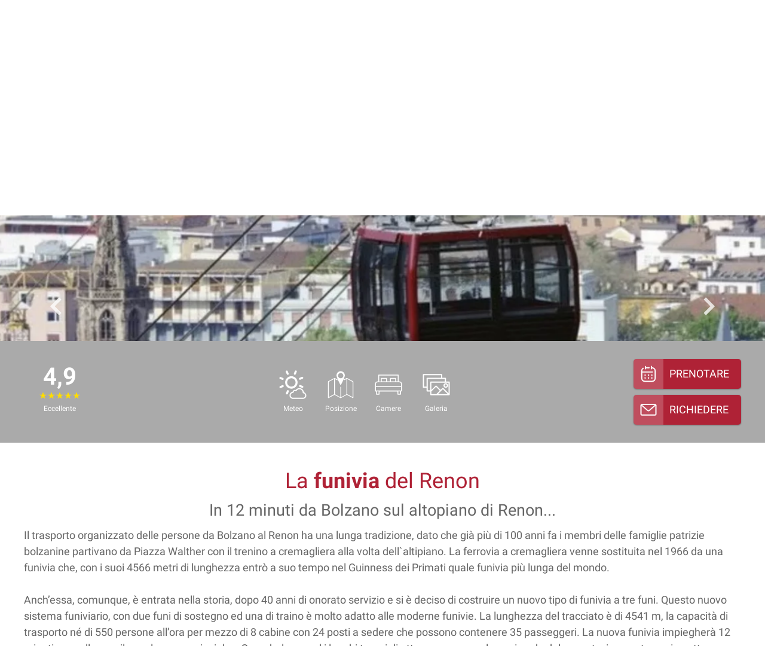

--- FILE ---
content_type: text/html; charset=utf-8
request_url: https://www.weihrerhof.com/it/renon-alto-adige/funivia-del-renon.htm
body_size: 10779
content:
<!--renon-alto-adige/funivia-del-renon--><!DOCTYPE html>
<html lang="it" data-version="v1" data-abgroup="2">
<head>
<script>(function(w,d,s,l,i){w[l]=w[l]||[];w[l].push({'gtm.start':
new Date().getTime(),event:'gtm.js'});var f=d.getElementsByTagName(s)[0],
j=d.createElement(s),dl=l!='dataLayer'?'&l='+l:'';j.async=true;j.src=
'https://www.googletagmanager.com/gtm.js?id='+i+dl;f.parentNode.insertBefore(j,f);
})(window,document,'script','dataLayer','GTM-KH363RD');</script><title>La nuova funivia del Renon - In 12 minuti da Bolzano al altopiano di Renon</title>
<meta name="description" content="La nuova funivia del Renon colega la cità  di Bolzano col altopiano di Renon (Soprabolzano) e il viaggio in funivia dura solo 12 minuti." />
<meta name="robots" content="index, follow" />
<link rel="alternate" hreflang="it" href="https://www.weihrerhof.com/it/79-funivia-del-renon" /><link rel="alternate" hreflang="de" href="https://www.weihrerhof.com/de/79-rittner-seilbahn" /><link rel="canonical" href="https://www.weihrerhof.com/it/79-funivia-del-renon" />

<link rel="apple-touch-icon" sizes="180x180" href="/apple-touch-icon.png" />
<link rel="icon" type="image/png" sizes="32x32" href="/favicon-32x32.png" />
<link rel="icon" type="image/png" sizes="16x16" href="/favicon-16x16.png" />
<link rel="manifest" href="/site.webmanifest" />
<link rel="mask-icon" href="/safari-pinned-tab.svg" color="#af2236" />
<meta name="msapplication-TileColor" content="#ffffff" />
<meta name="theme-color" content="#af2236" />

<meta name="format-detection" content="telephone=no">
<meta name="viewport" content="width=device-width, initial-scale=1"/><script type="application/ld+json">
{
  "@context": "http://schema.org/",
  "@type": "Hotel",
  "name": "Weihrerhof.com",
  "alternateName": "4 Sterne Hotel Weihrerhof",
  "url": "https://www.weihrerhof.com",
  "telephone":"+39 0471 345102",
  "image":"https://www.weihrerhof.com/images/hotel-weihrerhof.jpg",
  "logo": "https://www.weihrerhof.com/images/svg/logo.svg.php",
  "priceRange": "€€",
  "address":{
	  "@type":"PostalAddress",
	  "postalCode":"39054",
	  "addressLocality":"Soprabolzano, Renon",
	  "streetAddress":"Costalovara 22"
	  },
  "aggregateRating": {
    "@type": "AggregateRating",
    "ratingValue": "4.9",
    "ratingCount": "43"
  }}
</script>
<link rel="stylesheet" type="text/css" href="https://www.weihrerhof.com/css/all.css.php?1768819616" media="all" />
<link rel="stylesheet" type="text/css" href="https://www.weihrerhof.com/js/slick/slick.css?1768819616"/>
<script>var abGroup=2;var fbLang='it_IT';var pageLang='it';var pageID=79;var pageViews=1;var siteHost='https://www.weihrerhof.com';var cookiePoliceUrl=siteHost + '/it/128-privacy';
var fbConversion=0;var fbViewContent=0;</script></head>
<body id="body" class="pageID79">
<noscript><iframe src="https://www.googletagmanager.com/ns.html?id=GTM-KH363RD" height="0" width="0" style="display:none;visibility:hidden"></iframe></noscript><div id="sprachwahlOverlay"><div id="sprachwahl"><a href="/de/79-rittner-seilbahn" title="Deutsch">Deutsch</a><a href="/it/79-funivia-del-renon" title="Italiano" class="LangActiv">Italiano</a><a href="/en" title="English">English</a></div><a id="langSelectClose" href="/it/79-funivia-del-renon" onclick="langSelect(); return false;"></a></div><div id="overlayBG"><div id="overlayWrapper"></div></div><div id="topWrapper">
  <div id="top">
      
      <a id="logo" href="/it">
    Hotel Weihrerhof Alto Adige / Bolzano    </a>
    <a id="langSelect" href="/it/79-funivia-del-renon" onclick="langSelect(); return false;">it</a><div id="topContact">

<!-- <a id="tCMail" class="tCButton" href="mailto:info@weihrerhof.com" target="_blank"><span>info@weihrerhof.com</span></a> -->
<a id="tCTel" class="tCButton"  href="tel:00390471345102" target="_blank"><span>(0039)0471345102</span></a>
<a id="tCWA" class="tCButton"  href="https://api.whatsapp.com/send?phone=393398304404&text=Ciao Team-Weihrerhof" target="_blank"></a>
<!--<a id="tCFM" class="tCButton"  href="http://m.me/HotelWeihrerhof" target="_blank"></a>-->

</div>      
      <a id="naviControl" href="javascript:openNavi();"><span><b></b><b></b><b></b></span></a>
      
  </div>
  
</div>
<div id="allWrapper">
  <div id="cWrapper">
    <div id="carousel" class="carouselSlick"><div class="hImage"><div class="hImagePortrait hI57"><img src="/images/svg/spacer.svg.php?w=1&h=1" width="1" height="1" alt="Funivia del Renon" /></div><div class="hImageLandscape hI57"><img src="/images/svg/spacer.svg.php?w=2&h=1" width="2" height="1" alt="Funivia del Renon" /></div></div><div class="hImage"><div class="hImagePortrait hI56"><img src="/images/svg/spacer.svg.php?w=1&h=1" width="1" height="1" alt="Funivia da Bolzano a Soprabolzano" /></div><div class="hImageLandscape hI56"><img src="/images/svg/spacer.svg.php?w=2&h=1" width="2" height="1" alt="Funivia da Bolzano a Soprabolzano" /></div></div></div><div id="hIButtons"></div><div id="hIpager"></div><a id="scrollAnimation" href="#textTop"><span></span></a><div id="pTWrapper"><div id="pageTitle"><div class="pTsubline"><h5>La funivia - da Bolzano sul altopiano di Renon</h5></div></div></div>  </div>
  <div id="highLevler"></div>
  <div id="fullpage">
    <div id="fpBar">
    <div id="fpBarInner">
    
        
        <div id="fpBI_Left"><a id="trustYouBanner" href="/it/118-holidaycheck-recensioni" title="43 recensioni &raquo; Eccellente"><span class="tYBrating">4,9</span><span class="tYBsterne tYs5"><b></b><b></b><b></b><b></b><b></b></span><span class="tYBwertung">Eccellente</span></a></div>    
    <div id="fpBI_Right">
        
<div id="fpBI_Right_Icons"><a id="fbBI_69" class="fpBI_R_Icon" href="/it/69-meteo-webcam"><span class="icon"></span><span class="text">Meteo</span></a><a id="fbBI_72" class="fpBI_R_Icon" href="/it/72-arrivo"><span class="icon"></span><span class="text">Posizione</span></a><a id="fbBI_5" class="fpBI_R_Icon" href="/it/5-camere"><span class="icon"></span><span class="text">Camere</span></a><a id="fbBI_80" class="fpBI_R_Icon" href="/it/80-impressioni"><span class="icon"></span><span class="text">Galeria</span></a></div>
        
    
</div>
        
         <div id="ctaButtons">
      <a id="tBbuchung" class="tBbutton" href="https://booking.weihrerhof.com/?skd-language-code=it" target="_blank" rel="noopener"><span>Prenotare</span></a><a id="tBanfrage" class="tBbutton" href="/it/43-richiesta#tTa"><span>Richiedere</span></a>
      </div>    
    </div>
</div>    <div id="page">
      
      <div id="content"><a id="tTa" name="textTop"></a>
        <div class="absatzWrapper"><div class="absatz layout1 paragraphWidth100"><a class="pAnchor" id="a503" name="a503"></a><h1 class="ritten-suedtirol aC">La <strong>funivia </strong>del Renon</h1><div class="hspacer s10"></div><h2 class="ritten-suedtirol aC">In 12 minuti da Bolzano sul altopiano di Renon...</h2><div class="hspacer s10"></div><div class="text clear">Il trasporto organizzato delle persone da Bolzano al Renon ha una lunga tradizione, dato che gi&agrave; pi&ugrave; di 100 anni fa i membri delle famiglie patrizie bolzanine partivano da Piazza Walther con il trenino a cremagliera alla volta dell`altipiano. La ferrovia a cremagliera venne sostituita nel 1966 da una funivia che, con i suoi 4566 metri di lunghezza entr&ograve; a suo tempo nel Guinness dei Primati quale funivia pi&ugrave; lunga del mondo.<br /> <br /> Anch&rsquo;essa, comunque, &egrave; entrata nella storia, dopo 40 anni di onorato servizio e si &egrave; deciso di costruire un nuovo tipo di funivia a tre funi. Questo nuovo sistema funiviario, con due funi di sostegno ed una di traino &egrave; molto adatto alle moderne funivie. La lunghezza del tracciato &egrave; di 4541 m, la capacit&agrave; di trasporto n&eacute; di 550 persone all&rsquo;ora per mezzo di 8 cabine con 24 posti a sedere che possono contenere 35 passeggeri. La nuova funivia impiegher&agrave; 12 minuti per collegare il capoluogo provinciale a Soprabolzano ed i lunghi tempi di attesa saranno solo un ricordo del passato, in quanto ogni quattro minuti si potr&agrave; salire nelle capienti cabine con finestre panoramiche e dipinte di una tonalit&agrave; rossa che ricorda il colore del vino di Santa Maddalena. La nuova Funivia del Renon &egrave; un cardine dell&rsquo;innovativa concezione altoatesina del trasporto intra ed interprovinciale.<br /> <br /> Alla stazione a monte a Soprabolzano i viaggiatori sono attesi dall&rsquo;ultima ferrovia a scartamento ridotto ancora in servizio in Alto Adige che, attraverso il fantastico paesaggio del Renon, li potr&agrave; portare fino a Collalbo.</div></div></div><div class="absatzWrapper"><div class="absatz layout1 paragraphWidth100"><a class="pAnchor" id="a1379" name="a1379"></a><div class="text clear"><div class="spaltenInhalte sITyp1"><div class="sIRow sIRitems3"><div class="sIBox"><a href="/it/24-trenino-del-renon"><span class="sIBoxBild"><span class="sIBoxBild_Wrapper lazy" data-src="/images/colcontent/3-rittner-bahn-1701442454.jpg?size=420&typ=7"><img src="/images/svg/spacer.svg.php?w=3&h=2" alt="Il trenino del Renon" width="3" height="2" /></span><span class="sIBoxTitle">Il trenino del Renon</span></span></a></div><div class="sIBox"><a href="/it/23-piramidi-di-terra-renon"><span class="sIBoxBild"><span class="sIBoxBild_Wrapper lazy" data-src="/images/colcontent/4-erdpyramiden-1701442478.jpg?size=420&typ=7"><img src="/images/svg/spacer.svg.php?w=3&h=2" alt="Le piramidi di terra" width="3" height="2" /></span><span class="sIBoxTitle">Le piramidi di terra</span></span></a></div><div class="sIBox"><a href="/it/25-corno-del-renon"><span class="sIBoxBild"><span class="sIBoxBild_Wrapper lazy" data-src="/images/colcontent/5-rittner-horn-1701442518.jpg?size=420&typ=7"><img src="/images/svg/spacer.svg.php?w=3&h=2" alt="Il corno del Renon" width="3" height="2" /></span><span class="sIBoxTitle">Il corno del Renon</span></span></a></div></div><div class="sIRow sIRitems3"><div class="sIBox"><a href="/it/28-museo-delle-api"><span class="sIBoxBild"><span class="sIBoxBild_Wrapper lazy" data-src="/images/colcontent/bienenmuseum.jpg?size=420&typ=7"><img src="/images/svg/spacer.svg.php?w=3&h=2" alt="Il museo delle api" width="3" height="2" /></span><span class="sIBoxTitle">Il museo delle api</span></span></a></div><div class="sIBox"><a href="/it/79-funivia-del-renon"><span class="sIBoxBild"><span class="sIBoxBild_Wrapper lazy" data-src="/images/colcontent/87-rittner-seilbahn-1748792293.jpg?size=420&typ=7"><img src="/images/svg/spacer.svg.php?w=3&h=2" alt="La funivia del Renon" width="3" height="2" /></span><span class="sIBoxTitle">La funivia del Renon</span></span></a></div><div class="sIBox"><a href="/it/27-storie"><span class="sIBoxBild"><span class="sIBoxBild_Wrapper lazy" data-src="/images/colcontent/_mg_9732.jpg?size=420&typ=7"><img src="/images/svg/spacer.svg.php?w=3&h=2" alt="Storia(e) del Renon" width="3" height="2" /></span><span class="sIBoxTitle">Storia(e) del Renon</span></span></a></div></div></div></div></div></div>      </div>
      <div id="bcWrapper"><div id="breadcrumbs" itemscope itemtype="https://schema.org/BreadcrumbList"><span class="bcItem"><a href="/it">Hotel **** Weihrerhof</a></span><span class="bcItem bcIh" itemprop="itemListElement" itemscope itemtype="https://schema.org/ListItem"><a href="/it" itemprop="item"><span itemprop="name">Alto Adige</span><meta itemprop="position" content="1" /></a></span><span class="bcLine">&#8250;</span><span class="bcItem" itemprop="itemListElement" itemscope itemtype="https://schema.org/ListItem"><a href="/it/22-renon-alto-adige" itemprop="item"><span itemprop="name">Regione</span><meta itemprop="position" content="2" /></a></span><span class="bcLine">&#8250;</span><span class="bcItem" itemprop="itemListElement" itemscope itemtype="https://schema.org/ListItem"><a href="/it/79-funivia-del-renon" itemprop="item"><span itemprop="name"><span class="bcItem"><strong>Funivia del Renon</strong></span></span><meta itemprop="position" content="3" /></a></span></div></div>    </div>
  </div>
    <div id="footerWrapper">
    <footer>
      <div id="footerRow1">
		<div id="fR1left">
  <div id="fAdresse" itemscope itemtype="http://data-vocabulary.org/Organization">
    <div class="fBoxTitle">
      <h5 itemprop="name">
        Hotel Weihrerhof      </h5>
    </div>
    <div class="fBoxContent">
    
    <span class="fAFamily">Famiglia Pichler</span>
            <span class="fAInfo" itemprop="address" itemscope 
      itemtype="http://data-vocabulary.org/Address"> <span itemprop="street-address">
      Costalovara 22      </span>
      <span itemprop="locality">
      39054 Soprabolzano, Renon      </span>
      <span itemprop="region">
      Bolzano / Alto Adige / Italia      </span></span>
      <span class="fAKontakt"><a href="tel:00390471345102" class="kontaktLink tel" target="_blank">Tel. (+39) 0471 345102</a> <a href="mailto:info@weihrerhof.com" class="kontaktLink email" target="_blank">info@weihrerhof.com</a></span> </div>
      
      <div id="socialButtons">
  <a href="https://www.facebook.com/HotelWeihrerhof" class="sBIcon fb" rel="nofollow" target="_blank"></a><a href="https://www.instagram.com/weihrerhof/" class="sBIcon ig" rel="nofollow" target="_blank"></a><a href="http://www.pinterest.com/weihrerhof/hotel-weihrerhof-ritten/" class="sBIcon pt" rel="nofollow" target="_blank"></a><a href="https://twitter.com/weihrerhof" class="sBIcon tw" rel="nofollow" target="_blank"></a></div>
      
  </div>
</div>
<div id="rpWrapper">
  <div id="routenplaner" class="rpHide">
    <div id="map" style="height: 400px;"></div>
  </div>
  <div id="rpPlaceholder" class="rpShow">
    <a href="javascript:loadMap();">
      <img src="/images/svg/spacer.svg.php" alt="Map-Loader"/>
      <span id="rpPLinkWrapper"><span id="rpPLink">Posizione e iterinario</span></span>
    </a>
  </div>
</div>

<link rel="stylesheet" href="https://unpkg.com/leaflet@1.9.4/dist/leaflet.css" />
<script src="https://unpkg.com/leaflet@1.9.4/dist/leaflet.js"></script>

<script>
function loadMap() {
  const routenplaner = document.getElementById('routenplaner');
  const rpPlaceholder = document.getElementById('rpPlaceholder');
  if (routenplaner.className === 'rpHide') {
    routenplaner.className = 'rpShow';
    rpPlaceholder.className = 'rpHide';
  }
  initMap();
}

function initMap() {
  const map = L.map('map').setView([46.52119378, 11.42419338], 15);

  L.tileLayer('https://{s}.tile.openstreetmap.org/{z}/{x}/{y}.png', {
    attribution: '&copy; <a href="https://www.openstreetmap.org/copyright">OpenStreetMap</a> contributors'
  }).addTo(map);

  const marker = L.marker([46.52119378, 11.42419338]).addTo(map);
  marker.bindPopup('<div class="mapPopup"><b>Hotel Weihrerhof</b><br/>Ritten, Südtirol</div>').openPopup();
}
</script>
      </div>
      <div id="footerRow2">
        <div id="footerBoxen">
  <div id="fBoxenWrapper">
    <div class="fBox">
  <div class="fBoxTitle">
    <h5>Immagini & Video</h5>
  </div>
  <div class="fBoxContent">
    <div id="fBoxGalleryContent">
      <a class="fBiBoxItem img1" href="/it/80-impressioni"><img class="lazy" src="/images/svg/spacer.svg.php?w=3&h=2" alt="#lakesideoflife" data-src="/images/impressionen/7-lakesideoflife-04600.webp?size=200&typ=7" width="3" height="2" /></a><a class="fBiBoxItem img2" href="/it/80-impressioni"><img class="lazy" src="/images/svg/spacer.svg.php?w=3&h=2" alt="Attivi e all’aperto" data-src="/images/impressionen/4-aktiv-draussen-07454.webp?size=200&typ=7" width="3" height="2" /></a><a class="fBiBoxItem img3" href="/it/80-impressioni"><img class="lazy" src="/images/svg/spacer.svg.php?w=3&h=2" alt="#lakesideoflife" data-src="/images/impressionen/7-lakesideoflife-06926.webp?size=200&typ=7" width="3" height="2" /></a>    </div>
  </div>
</div>
    <div class="fBox">
      <div class="fBoxTitle">
        <h5>Guest Pass RittenCARD</h5>
      </div>
      <div class="fBoxContent"><a id="rcLink" class="lazy" href="/it/121-ritten-card-incluso" data-src="/images/sgp-2025.png"><img src="/images/svg/spacer.svg.php?w=3&h=1" alt="Guest Pass Ritten Card" width="3" height="1" /></a></div>
    </div>
  </div>
  <div id="fBoxenNavirow">
    <div id="footerNavi">
P.IVA: 02436990218<span>|</span><!--SELECT id, parent_id, start_id, link_it AS link, url_it AS url, path_it AS path, http_it AS http, sort, status, it FROM wh2023_site_structure WHERE parent_id=0 AND typ='footerNavi' AND url_it!='' AND path_it!='' AND status=1 AND it=1 ORDER BY sort ASC--><a href="/it/67-sitemap">Sitemap</a><span>|</span><a href="/it/78-colophon">Colophon</a><span>|</span><a href="/it/128-privacy">Privacy</a><span>|</span><a href="/it/73-stampa">Stampa</a></div>  </div>
</div>
      </div>
      <div id="footerRow3">
        
<div id="footerLogos"><span id="ritten" class="lazy" data-src="/images/partner/ritten-renon.svg"><a href="https://www.ritten.com/it" target="_blank">Vacanza Sudtirolo, Alto Adige</a></span><span id="suedtirol" class="lazy" data-src="/images/partner/suedtirol.svg"><a href="https://www.suedtirol.info/it/it/regioni/tutte-le-localita/renon" target="_blank">Renon / Alto Adige</a></span><span id="st-top-hotels" class="lazy" data-src="/images/partner/suedtirol-tophotels.svg"><a href="https://www.suedtirol-tophotels.com/index.php?id=2&L=1" target="_blank" rel="nofollow"></a></span><span id="turn-to-zero" class="lazy" data-src="/images/partner/turn-to-zero.svg"><a href="https://www.turntozero.com/" target="_blank" rel="nofollow">Turn to Zero</a></span><span id="kiwano" class="lazy" data-src="/images/partner/kiwano.svg"><a href="https://kiwanohotels.com/properties/weihrerhof-sustainable-hotel/" target="_blank" rel="nofollow">kiwanohotels</a></span><span id="nachhaltigkeit" class="lazy" data-src="/images/partner/nachhaltigkeit-level3.svg"><a href="https://www.weihrerhof.com/it/145-storie-del-lago/423-il-turismo-in-alto-adige-sostenibilita-certificata" rel="nofollow">Il turismo in Alto Adige: sostenibilità certificata</a></span></div>      </div>
    </footer>
  </div>
</div>
<div id="naviWrapper" class="nWhidden">
<!--SELECT id, parent_id, start_id, link_it AS link, url_it AS url, path_it AS path, http_it AS http, sort, status, it FROM wh2023_site_structure WHERE parent_id=0 AND typ='mainNavi' AND url_it!='' AND path_it!='' AND status=1 AND it=1 ORDER BY sort ASC--><!--Array
(
    [0] => Array
        (
            [id] => 3
            [parent_id] => 0
            [start_id] => 0
            [link] => La casa
            [url] => albergo-hotel
            [path] => albergo-hotel
            [http] => 
            [sort] => 10
            [status] => 1
            [it] => 1
        )

    [1] => Array
        (
            [id] => 10
            [parent_id] => 0
            [start_id] => 0
            [link] => SeaSpa
            [url] => beauty-wellness
            [path] => beauty-wellness
            [http] => 
            [sort] => 20
            [status] => 1
            [it] => 1
        )

    [2] => Array
        (
            [id] => 83
            [parent_id] => 0
            [start_id] => 5
            [link] => Camere
            [url] => prezzi-offerte
            [path] => prezzi-offerte
            [http] => 
            [sort] => 30
            [status] => 1
            [it] => 1
        )

    [3] => Array
        (
            [id] => 86
            [parent_id] => 0
            [start_id] => 0
            [link] => Attività 
            [url] => attivita-outdoor-alto-adige
            [path] => attivita-outdoor-alto-adige
            [http] => 
            [sort] => 40
            [status] => 1
            [it] => 1
        )

)
--><!--SELECT id, parent_id, start_id, link_it AS link, url_it AS url, path_it AS path, http_it AS http, sort, status, it FROM wh2023_site_structure WHERE parent_id=3 AND typ='mainNavi' AND url_it!='' AND path_it!='' AND status=1 AND it=1 ORDER BY sort ASC--><!--SELECT id, parent_id, start_id, link_it AS link, url_it AS url, path_it AS path, http_it AS http, sort, status, it FROM wh2023_site_structure WHERE parent_id=4 AND typ='mainNavi' AND url_it!='' AND path_it!='' AND status=1 AND it=1 ORDER BY sort ASC--><!--SELECT id, parent_id, start_id, link_it AS link, url_it AS url, path_it AS path, http_it AS http, sort, status, it FROM wh2023_site_structure WHERE parent_id=8 AND typ='mainNavi' AND url_it!='' AND path_it!='' AND status=1 AND it=1 ORDER BY sort ASC--><!--SELECT id, parent_id, start_id, link_it AS link, url_it AS url, path_it AS path, http_it AS http, sort, status, it FROM wh2023_site_structure WHERE parent_id=228 AND typ='mainNavi' AND url_it!='' AND path_it!='' AND status=1 AND it=1 ORDER BY sort ASC--><!--SELECT id, parent_id, start_id, link_it AS link, url_it AS url, path_it AS path, http_it AS http, sort, status, it FROM wh2023_site_structure WHERE parent_id=88 AND typ='mainNavi' AND url_it!='' AND path_it!='' AND status=1 AND it=1 ORDER BY sort ASC--><!--SELECT id, parent_id, start_id, link_it AS link, url_it AS url, path_it AS path, http_it AS http, sort, status, it FROM wh2023_site_structure WHERE parent_id=142 AND typ='mainNavi' AND url_it!='' AND path_it!='' AND status=1 AND it=1 ORDER BY sort ASC--><!--SELECT id, parent_id, start_id, link_it AS link, url_it AS url, path_it AS path, http_it AS http, sort, status, it FROM wh2023_site_structure WHERE parent_id=180 AND typ='mainNavi' AND url_it!='' AND path_it!='' AND status=1 AND it=1 ORDER BY sort ASC--><!--SELECT id, parent_id, start_id, link_it AS link, url_it AS url, path_it AS path, http_it AS http, sort, status, it FROM wh2023_site_structure WHERE parent_id=10 AND typ='mainNavi' AND url_it!='' AND path_it!='' AND status=1 AND it=1 ORDER BY sort ASC--><!--SELECT id, parent_id, start_id, link_it AS link, url_it AS url, path_it AS path, http_it AS http, sort, status, it FROM wh2023_site_structure WHERE parent_id=14 AND typ='mainNavi' AND url_it!='' AND path_it!='' AND status=1 AND it=1 ORDER BY sort ASC--><!--SELECT id, parent_id, start_id, link_it AS link, url_it AS url, path_it AS path, http_it AS http, sort, status, it FROM wh2023_site_structure WHERE parent_id=225 AND typ='mainNavi' AND url_it!='' AND path_it!='' AND status=1 AND it=1 ORDER BY sort ASC--><!--SELECT id, parent_id, start_id, link_it AS link, url_it AS url, path_it AS path, http_it AS http, sort, status, it FROM wh2023_site_structure WHERE parent_id=170 AND typ='mainNavi' AND url_it!='' AND path_it!='' AND status=1 AND it=1 ORDER BY sort ASC--><!--SELECT id, parent_id, start_id, link_it AS link, url_it AS url, path_it AS path, http_it AS http, sort, status, it FROM wh2023_site_structure WHERE parent_id=143 AND typ='mainNavi' AND url_it!='' AND path_it!='' AND status=1 AND it=1 ORDER BY sort ASC--><!--SELECT id, parent_id, start_id, link_it AS link, url_it AS url, path_it AS path, http_it AS http, sort, status, it FROM wh2023_site_structure WHERE parent_id=139 AND typ='mainNavi' AND url_it!='' AND path_it!='' AND status=1 AND it=1 ORDER BY sort ASC--><!--SELECT id, parent_id, start_id, link_it AS link, url_it AS url, path_it AS path, http_it AS http, sort, status, it FROM wh2023_site_structure WHERE parent_id=122 AND typ='mainNavi' AND url_it!='' AND path_it!='' AND status=1 AND it=1 ORDER BY sort ASC--><!--SELECT id, parent_id, start_id, link_it AS link, url_it AS url, path_it AS path, http_it AS http, sort, status, it FROM wh2023_site_structure WHERE parent_id=83 AND typ='mainNavi' AND url_it!='' AND path_it!='' AND status=1 AND it=1 ORDER BY sort ASC--><!--SELECT id, parent_id, start_id, link_it AS link, url_it AS url, path_it AS path, http_it AS http, sort, status, it FROM wh2023_site_structure WHERE parent_id=5 AND typ='mainNavi' AND url_it!='' AND path_it!='' AND status=1 AND it=1 ORDER BY sort ASC--><!--SELECT id, parent_id, start_id, link_it AS link, url_it AS url, path_it AS path, http_it AS http, sort, status, it FROM wh2023_site_structure WHERE parent_id=126 AND typ='mainNavi' AND url_it!='' AND path_it!='' AND status=1 AND it=1 ORDER BY sort ASC--><!--SELECT id, parent_id, start_id, link_it AS link, url_it AS url, path_it AS path, http_it AS http, sort, status, it FROM wh2023_site_structure WHERE parent_id=94 AND typ='mainNavi' AND url_it!='' AND path_it!='' AND status=1 AND it=1 ORDER BY sort ASC--><!--SELECT id, parent_id, start_id, link_it AS link, url_it AS url, path_it AS path, http_it AS http, sort, status, it FROM wh2023_site_structure WHERE parent_id=47 AND typ='mainNavi' AND url_it!='' AND path_it!='' AND status=1 AND it=1 ORDER BY sort ASC--><!--SELECT id, parent_id, start_id, link_it AS link, url_it AS url, path_it AS path, http_it AS http, sort, status, it FROM wh2023_site_structure WHERE parent_id=86 AND typ='mainNavi' AND url_it!='' AND path_it!='' AND status=1 AND it=1 ORDER BY sort ASC--><!--SELECT id, parent_id, start_id, link_it AS link, url_it AS url, path_it AS path, http_it AS http, sort, status, it FROM wh2023_site_structure WHERE parent_id=147 AND typ='mainNavi' AND url_it!='' AND path_it!='' AND status=1 AND it=1 ORDER BY sort ASC--><!--SELECT id, parent_id, start_id, link_it AS link, url_it AS url, path_it AS path, http_it AS http, sort, status, it FROM wh2023_site_structure WHERE parent_id=150 AND typ='mainNavi' AND url_it!='' AND path_it!='' AND status=1 AND it=1 ORDER BY sort ASC--><!--SELECT id, parent_id, start_id, link_it AS link, url_it AS url, path_it AS path, http_it AS http, sort, status, it FROM wh2023_site_structure WHERE parent_id=48 AND typ='mainNavi' AND url_it!='' AND path_it!='' AND status=1 AND it=1 ORDER BY sort ASC--><!--SELECT id, parent_id, start_id, link_it AS link, url_it AS url, path_it AS path, http_it AS http, sort, status, it FROM wh2023_site_structure WHERE parent_id=231 AND typ='mainNavi' AND url_it!='' AND path_it!='' AND status=1 AND it=1 ORDER BY sort ASC--><!--SELECT id, parent_id, start_id, link_it AS link, url_it AS url, path_it AS path, http_it AS http, sort, status, it FROM wh2023_site_structure WHERE parent_id=232 AND typ='mainNavi' AND url_it!='' AND path_it!='' AND status=1 AND it=1 ORDER BY sort ASC--><!--SELECT id, parent_id, start_id, link_it AS link, url_it AS url, path_it AS path, http_it AS http, sort, status, it FROM wh2023_site_structure WHERE parent_id=233 AND typ='mainNavi' AND url_it!='' AND path_it!='' AND status=1 AND it=1 ORDER BY sort ASC--><div id="mainNavi"><div id="mNBGWrapper"><div id="mainNaviTop"><div class="mNaviBox"><div class="mNBlinkWrapper"><a href="/it" class="mNBlink">La casa</a><a id="mNBicon3" class="mNBicon closed" href="javascript:openSN(3);"></a></div><ul id="sNID3" class="subNavi closed"><li><a href="/it/4-posizione-da-sogno-al-lago">Vacanza sul lago</a></li><li><a href="/it/8-cucina">Sapori al lago</a></li><li><a href="/it/228-sostenibilita">Responsabilità</a></li><li><a href="/it/88-storia">La nostra storia</a></li><li><a href="/it/142-premiazioni">Riconoscimenti</a></li><li><a href="/it/180-seminare-meetings">Meetings al lago</a></li></ul></div><div class="mNaviBox"><div class="mNBlinkWrapper"><a href="/it/10-beauty-wellness" class="mNBlink">SeaSpa</a><a id="mNBicon10" class="mNBicon closed" href="javascript:openSN(10);"></a></div><ul id="sNID10" class="subNavi closed"><li><a href="/it/14-spa-pool-piscina">Piscina e lago balneabile</a></li><li><a href="/it/225-rimessa-delle-barche">Sauna al lago <sup>HIGHLIGHT</sup></a></li><li><a href="/it/170-trattamenti">Trattamenti</a></li><li><a href="/it/143-linea-bergsea-nuovo">BergSea <sup>SHOP</sup></a></li><li><a href="/it/139-day-spa">DaySpa</a></li><li><a href="/it/122-luoghi-per-anima">Luoghi per l' anima</a></li></ul></div><div class="mNaviBox"><div class="mNBlinkWrapper"><a href="/it/5-camere" class="mNBlink">Camere</a><a id="mNBicon83" class="mNBicon closed" href="javascript:openSN(83);"></a></div><ul id="sNID83" class="subNavi closed"><li><a href="/it/5-camere">Camere + Suite</a></li><li><a href="/it/126-offerte-speciali">Offerte</a></li><li><a href="/it/94-servizi-inclusi">Servizi inclusi</a></li><li><a href="/it/47-informazioni-importanti">Buono a sapersi</a></li></ul></div><div class="mNaviBox"><div class="mNBlinkWrapper"><a href="/it/86-attivita-outdoor-alto-adige" class="mNBlink">Attività </a><a id="mNBicon86" class="mNBicon closed" href="javascript:openSN(86);"></a></div><ul id="sNID86" class="subNavi closed"><li><a href="/it/147-hotel">Scoprire il Weihrerhof</a></li><li><a href="/it/150-attrazioni">Attrazioni in Alto Adige</a></li><li><a href="/it/48-primavera">Primavera al lago</a></li><li><a href="/it/231-giornata-estiva">Estate al lago</a></li><li><a href="/it/232-giornata-novembre">Autunno al lago</a></li><li><a href="/it/233-giornata-invernale">Inverno al lago</a></li></ul></div></div><div id="mainNaviBottom"><ul id="bNavi"><li class="bNaviItem"><a href="/it/145-storie-del-lago" class="bNaviLink">Storie del lago il blog</a></li><li class="bNaviItem"><a href="/it/69-meteo-webcam" class="bNaviLink">Meteo + Webcam</a></li><li class="bNaviItem"><a href="/it/72-arrivo" class="bNaviLink">Come arrivare</a></li><li class="bNaviItem"><a href="/it/45-buono-vacanze" class="bNaviLink">Buoni regalo</a></li><li class="bNaviItem"><a href="/it/74-weihrerhof-team" class="bNaviLink">Il Team</a></li><li class="bNaviItem"><a href="/it/144-faq" class="bNaviLink">Domande frequenti</a></li></ul></div></div></div></div>
    
<div id="jsCodes">

<script src="https://www.weihrerhof.com/js/jquery/jquery.min.js?1768819616"></script>
	
<script src="https://www.weihrerhof.com/js/jquery/lazy/jquery.lazy.min.js?1768819616"></script>
<script src="https://www.weihrerhof.com/js/jquery/lazy/plugins/jquery.lazy.ajax.min.js?1768819616"></script>
<script>
	/*document.addEventListener("DOMContentLoaded", function(event) {*/
	$(function() {
		$('.lazy').lazy({
            afterLoad: function(element) {
               element.css("display", "");
            }
		});
	});
/*});*/
</script>

<script src="https://www.weihrerhof.com/js/functions.js?1768819616"></script> 
<script src="https://www.weihrerhof.com/js/fancybox3.5.7/jquery.fancybox.min.js?1768819616"></script>
<link rel="stylesheet" type="text/css" href="https://www.weihrerhof.com/js/fancybox3.5.7/jquery.fancybox.min.css?1768819616" media="screen" />
<script>
$('[data-fancybox="iframe"]').fancybox({
	scrolling : 'yes'
});
</script>
<script src="https://www.weihrerhof.com/js/slick/slick.min.js"></script> 
<script>
var globalWindowWidth = $(window).width();
var globalWindowHeight = $(window).height(); 

function calcSliderTop() {
    var windowWidth = $(window).width();
    if (windowWidth>1000) {
        var topWrapperHeight = $('#topWrapper').height();
        $("#cWrapper").css('top', topWrapperHeight + "px");	
        scrollEvents();
    }
}
function runCarouselHeaderSlick() {
		
	$("#carousel").slick({
		autoplay:true,
		pauseOnHover:false,
		arrows:true,
		dots:false,
		appendDots:'#hIpager',
		appendArrows:'#hIButtons',
		fade:true,
		cssEase: 'ease-out',
		infinite: true,
		lazyLoad: 'ondemand',
		speed:500,
		autoplaySpeed:10000
	});
		
	scrollEvents();
}
$(document).ready(runCarouselHeaderSlick);
//$(window).on("load resize orientationchange", calcSliderTop);

function scrollEvents() {
	var top = 280;
    var lastScrollTop = 0;
    
	var windowWidth = $(window).width();
	var windowHeight = $(window).height();
	var topWrapperHeight=$('#topWrapper').height();
	var documentHeight = $(document).height();    
    
	//var topInnerHeight = $('#topInner').height();
    var topInnerHeight = 50;
	$(window).scroll(function (event) {
        // Y-Wert
		var y = $(this).scrollTop();		
		if (y < top) {
			$('.navLayer').css({'top': '','bottom': '40px'});
		}
		else {
			$('.navLayer').css({'top': '40px','bottom': ''});
		}
        // hImage-> V-Slide
		if (windowWidth>1000) {
            if (y>=topWrapperHeight) {
                $("#cWrapper").css('top', ((topWrapperHeight+(topWrapperHeight/1.42))-((y/1.42))) + "px");
            }
            else {
                $("#cWrapper").css('top', topWrapperHeight + "px");
            }
		}
		else {
           if (y>=topWrapperHeight) {
                $("#cWrapper").css('top', ((topWrapperHeight+(topWrapperHeight/1.42))-((y/1.42))) + "px");
            }
            else {
                $("#cWrapper").css('top', topWrapperHeight + "px");
            }
		}
        // Top-Bar -> pos:fixed
		if (y > ((topWrapperHeight/2))) {
			$('body').addClass('barFixed');
		}
		else {
			$('body').removeClass('barFixed');
			$('body').removeClass('scrollUp');
		}
		// Top-Bar -> scroll UP/DOWN
		if (y > (topWrapperHeight*3)) {
			if (y > lastScrollTop) {// down scroll
				$('body').addClass('scrollDown');
				$('body').removeClass('scrollUp');
		   }
			else { // up scroll
			   $('body').addClass('scrollUp');
			   $('body').removeClass('scrollDown');
		   }
		}        
        // CTA
        		if (y > (windowHeight) ) {
            if (y > (windowHeight+100) ) {
                $('body').addClass('pCTAvisible');
                $('body').removeClass('pCTAinvisible');
            }
            else {
                $('body').addClass('pCTAinvisible');
            }
		}
		else {
			$('body').removeClass('pCTAvisible');
            $('body').removeClass('pCTAinvisible');
		}
                
        //$('#logo').html(y);
        lastScrollTop = y;
	});
}
$(document).ready(function () {
    
    var windowWidth = $(window).width();
    var windowHeight = $(window).height();
    function myInnerHW() {
		let vh = $(window).innerHeight();
		document.documentElement.style.setProperty('--my-vh', `${vh}px`);
        let vw = $(window).innerWidth();
        document.documentElement.style.setProperty('--my-vw', `${vw}px`);
	}
	function checkResize() {
		var myWindowWidth = $(window).innerWidth();
        var myWindowHeight = $(window).innerHeight();
		if (windowWidth!=myWindowWidth) {
			myInnerHW();
		}
		windowWidth = myWindowWidth;
        if (windowHeight!=myWindowHeight) {
			myInnerHW();
		}
        wwindowHeight = myWindowHeight;

		scrollEvents();
	}	
	myInnerHW();	
	$(window).on("resize orientationchange", checkResize);
    
        scrollHalfViewPort((windowHeight/2), 1500);
        
	
	$('#scrollAnimation').click(function(){
		var aTag = $("a[name='textTop']");
		$('html,body').animate({scrollTop: aTag.offset().top}, 600);
		return false;
	});
});
</script>

<!--<script src="https://www.weihrerhof.com/js/jquery.mb.YTPlayer/dist/jquery.mb.YTPlayer.min.js"></script>
<script>
  // Load the IFrame Player API code asynchronously.
  var tag = document.createElement('script');
  tag.src = "https://www.youtube.com/player_api";
  var firstScriptTag = document.getElementsByTagName('script')[0];
  firstScriptTag.parentNode.insertBefore(tag, firstScriptTag);
</script>
-->
    
<script>
function saveScreenRes() {
	$.ajax({
		type: "GET",
		url: "/js/ajax/_screenRes.ajax.php",
		data: { windowWidth: $(window).width(), windowHeight: $(window).height()}
	});
}

$(document).ready(saveScreenRes);
$(window).on("load resize orientationchange", saveScreenRes);

function openNavi() {	
	var bodyEl = document.getElementById('body');
	var activClass=bodyEl.className;
	var myClass=activClass.indexOf("naviOpen");
	if (myClass =='-1') {
		$('body').addClass('naviOpen');
	}
	else {
		$('body').removeClass('naviOpen');
	}
}
function openSN(id) {
	var naviElement = document.getElementById('sNID'+id);
	var naviIconElement = document.getElementById('mNBicon'+id);
	var activClass=naviElement.className;
	if (activClass=='subNavi closed') {
		naviElement.className='subNavi open';
		naviIconElement.className='mNBicon open';
	}
	else {
		naviElement.className='subNavi closed';
		naviIconElement.className='mNBicon closed';
	}
}

function openOverlayID(id) {
	var element = $('#'+id+'');
	
	if ($('body').hasClass('hasOverlay')) {
		element.hide();
		$('body').removeClass('hasOverlay');
	}
	else {
		element.show();
		$('body').addClass('hasOverlay');
	}
	//console.log('overLayID: '+id);
}

function openOverlay() {
	//var element = $('#'+id+'');
    var close = false;
    
    var check = $('body').hasClass('hasOverlay');
    
	if (check==true) {
		$('body').removeClass('hasOverlay');
        close = true;
	}
	if (check==false && close==false) {
		$('body').addClass('hasOverlay');
	}
}
	
function closeOverlay() {
	//var thisURL=$('#oW_Close').attr("href");	
	//history.pushState(null, null, thisURL);
    $('body').removeClass('hasOverlay');
	//$('#overlayContent').html('');

	var thisLink=$('#oW_Close').attr("href");
	if(thisLink!='#') {
		history.pushState(null, null, thisLink);
	}	
}
    
function sendAjaxForm(id, container) {
    
    var thisContainer = $('#'+container);
    thisContainer.addClass('formProcessing');
    
	var that = $('form#'+id),
		action = that.attr('action'),
		method = that.attr('method'),
        data = that.serialize();
		
	$.ajax({
		type: method,
		url: action,
		data: data,
		success: function(response) {            
            setTimeout(function() {			
				thisContainer.html(response);
                thisContainer.removeClass('formProcessing');
                scrollToElement(container, 400);
                $('body').removeClass('barFixed');
			     $('body').removeClass('scrollUp');
                $('body').removeClass('scrollDown');
                
                //handleFormData(response, container);
                
			}, 1000);
		}
	});
    
	return false;
}
    
function showAlterKinder(value) {
    
    $('#alterKinderContainer').removeClass('fIerror');
    var layer = $('#alterKinderRow');
    
	if (value!='' && value>0) {
        layer.show();
		var formHTML = '';
		for (var i = 1; i <= value; ++i) {
			            formHTML = formHTML + '<input type="number" inputmode="numeric" name="alter['+ i +']" class="formfield w40" value="" min="0" placeholder="0" onclick="this.select();" />';
		}
        $('#alterKinderContainer div').html(formHTML);
	}
	else {
        layer.hide();
	}
}

function closeLMBox() {	
	var xmlHttp = null;
	if (typeof XMLHttpRequest != 'undefined') {
		xmlHttp = new XMLHttpRequest();
	}
	if (!xmlHttp) {
		try {
			xmlHttp  = new ActiveXObject("Msxml2.XMLHTTP");
		} catch(e) {
			try {
				xmlHttp  = new ActiveXObject("Microsoft.XMLHTTP");
			} catch(e) {
				xmlHttp  = null;
			}
		}
	}
	if (xmlHttp) {
		var params = "";
		xmlHttp.open("GET", '/php/angebote/_closeLMBox.ajax.php'+params, true);
		xmlHttp.onreadystatechange = function () {
			if (xmlHttp.readyState == 4) {
				open_layer('lmBox');
			}
		};				
		xmlHttp.send(null);		
	}	
}

function loadNews(nr,thema) {	
	var xmlHttp = null;
	if (typeof XMLHttpRequest != 'undefined') {
		xmlHttp = new XMLHttpRequest();
	}
	if (!xmlHttp) {
		try {
			xmlHttp  = new ActiveXObject("Msxml2.XMLHTTP");
		} catch(e) {
			try {
				xmlHttp  = new ActiveXObject("Microsoft.XMLHTTP");
			} catch(e) {
				xmlHttp  = null;
			}
		}
	}
	if (xmlHttp) {
		var params = "l=it&nrOfNews="+nr+"&thema="+thema+"";
		xmlHttp.open("GET", '/php/news/_newsListe.ajax.php?'+params, true);
		xmlHttp.onreadystatechange = function () {
			if (xmlHttp.readyState == 4) {
				document.getElementById('nWrapper').innerHTML = xmlHttp.responseText;
			}
		};				
		xmlHttp.send(null);
	}	
}

function moreNews(tID,nr) {	
	var xmlHttp = null;
	if (typeof XMLHttpRequest != 'undefined') {
		xmlHttp = new XMLHttpRequest();
	}
	if (!xmlHttp) {
		try {
			xmlHttp  = new ActiveXObject("Msxml2.XMLHTTP");
		} catch(e) {
			try {
				xmlHttp  = new ActiveXObject("Microsoft.XMLHTTP");
			} catch(e) {
				xmlHttp  = null;
			}
		}
	}
	if (xmlHttp) {
		var params = "l=it&tID="+tID+"&nrOfNews="+nr+"&pageID=79";
		xmlHttp.open("GET", '/php/news/_newsListe.ajax.php?'+params, true);
		xmlHttp.timeout=5000;
		xmlHttp.onreadystatechange = function () {
			if (xmlHttp.readyState == 4) {
				document.getElementById('nWrapper').innerHTML = xmlHttp.responseText;
			}
		};
		xmlHttp.send(null);
	}
	// Filter
	var filterItem = document.getElementById('nFitem'+tID);
	var filterItemClass=filterItem.className;
	
	var classFound=filterItemClass.indexOf("nFiActiv");
	
	$('#newsFilter .nFitem').removeClass('nFiActiv');
	if (classFound=='-1') {
		$('#newsFilter #nFitem'+tID+'.nFitem').addClass('nFiActiv');
	}
	else {
		$('#newsFilter #nFitem'+tID+'.nFitem').removeClass('nFiActiv');
	}
}
function openNews(newsID) {
	document.getElementById('newsDetail').innerHTML = '<div id="nDwait"></div>';
	$.ajax({
		type: "GET",
		url: "/php/news/_newsDetail.ajax.php",
		data: "l=it&newsID="+newsID+"",
		success: function(response){
			console.log('newsID: '+newsID);
			$('#newsDetail').html(response);
			
			// Init CMSBox
						
			// OWL Init
			//runCarouselNewsbilderOWL(newsID);
			
		}
	});
	
	openOverlayID('nDOverlay');
	
	var thisLink=document.getElementById('nLIlink-'+newsID).getAttribute("href");
	history.pushState(null, null, thisLink);
}

function news_Load_Detail(newsID) {
	$('#newsDetail').html('');

	$.ajax({
		type: "GET",
		url: "/php/news/_detail.ajax.php",
		data: "l=it&pageID=79&newsID="+newsID+"",
		success: function(response){
			console.log('newsID: '+newsID);
			$('#newsDetail').html(response);
			
			// Init CMSBox
			
			// Load Lazy-Images
			$(function() {
				$('.lazy').lazy({
					bind: "event",
					delay: 0
				});
			});
			
		}
	});

	var thisLink=$('#nLIlink-'+newsID).attr("href");
	history.pushState(null, null, thisLink);
}

function news_Load_Detail_Overlay(newsID) {

	$('#overlayBG').addClass('noPadding');
	$('#overlayWrapper').html('');

	$.ajax({
		type: "GET",
		url: "/php/news/_detail.overlay.ajax.php",
		data: "l=it&pageID=79&newsID="+newsID+"",
		success: function(response){
			console.log('newsID: '+newsID);
			$('#overlayWrapper').html(response);
			
			// Init CMSBox
			
			// Load Lazy-Images
			$(function() {
				$('.lazy').lazy({
					bind: "event",
					delay: 0
				});
			});
			
		}
	});

	if (!$('#body').hasClass('hasOverlay')) {
		openOverlay();
	}

	var thisLink=$('#nLIlink-'+newsID).attr("href");
	history.pushState(null, null, thisLink);
}

function offer_Load_Detail(aID) {

	$('#overlayBG').addClass('noPadding');
	$('#overlayWrapper').html('');

	$.ajax({
		type: "GET",
		url: "/php/angebote/_detail.ajax.php",
		data: "l=it&pageID=79&aID="+aID+"",
		success: function(response){
			console.log('aID: '+aID);
			$('#overlayWrapper').html(response);
			
			// Init CMSBox
			
			// Load Lazy-Images
			$(function() {
				$('.lazy').lazy({
					bind: "event",
					delay: 0
				});
			});
			
		}
	});

	if (!$('#body').hasClass('hasOverlay')) {
		openOverlay();
	}

	var thisLink=$('#aLIlink-'+aID).attr("href");
	history.pushState(null, null, thisLink);
}

function open_NLForm() {

	$('#overlayBG').addClass('noPadding').addClass('max540');
	$('#overlayWrapper').html('');

	$.ajax({
		type: "GET",
		url: "/php/brevo/nlAbo.php",
		data: "l=it",
		success: function(response){
			$('#overlayWrapper').html(response);			
		}
	});

	if (!$('#body').hasClass('hasOverlay')) {
		openOverlay();
	}

}

$(document).on( 
  'keydown', function(e) { 
	//if (e.key == "Escape") { 
	if (e.keyCode == 27) {
		if ($('body').hasClass('hasOverlay')) {
			
			if ($('body').hasClass('pageID145')) {
				openOverlayID('nDOverlay');
			}
			
		}	
	}
});

function updatePreview(gID) {
	var imageRB = document.getElementsByName('image');	
	for (var i = 0, length = imageRB.length; i < length; i++) {
		if (imageRB[i].checked) {
			// do whatever you want with the checked radio
			var image = (imageRB[i].value);
			break;
		}
	}
	var price = document.getElementById("price").value;
	var name = document.getElementById("name").value;
	/*var widmung = document.getElementById("widmung").value;
	widmung = widmung.replace(/\n\r?/g, '%0D%0A');
	var myGetData = 'image=' + image + '&price=' + price + '&name=' + name + '&widmung=' + widmung + '&gID=' + gID;
	*/
	var myGetData = 'image=' + image + '&price=' + price + '&name=' + name + '&gID=' + gID;
	//var myPostData =  '{image:' + image + ', price:' + price + ', name:' + name + ', widmung=' + widmung + ', gID=' + gID + '}';
	if (price == '' || price <=0) {
		alert("Prego compilare tutti i campi!");
	} else {
		// AJAX code to submit form.
		$.ajax({
			method: "GET",
			url: "/php/gutscheine/_updatePreview.ajax.php",
			data: myGetData,
			cache: false,
			dataType: 'html',
			success: function(responseData) {
				//alert(html);
				$("#gDItemBild").html(responseData);
			}
		});
	}
	return false;
}
</script></div>
<script>
$(document).ready(function() {
	var dynamicCSS = ".hImage .hImagePortrait.hI57 { background-image:url('/images/header/m/seilbahn-bozenoberbozen-erleben.webp?size=1200&typ=6'); }.hImage .hImageLandscape.hI57 { background-image:url('/images/header/seilbahn-bozenoberbozen-erleben.webp?size=1200&typ=5'); }.hImage .hImagePortrait.hI56 { background-image:url('/images/header/seilbahn-direkt-von-bozen-nach-oberbozen.jpg?size=1200&typ=1'); }.hImage .hImageLandscape.hI56 { background-image:url('/images/header/seilbahn-direkt-von-bozen-nach-oberbozen.jpg?size=1200&typ=5'); }";
	$("<style type='text/css'>" + dynamicCSS + "</style>").appendTo("head");
});
</script>
    


</body>
</html>


--- FILE ---
content_type: text/css; charset=utf-8
request_url: https://www.weihrerhof.com/css/all.css.php?1768819616
body_size: 38803
content:
@font-face {  font-family: 'Amiri';  font-style: normal;  font-weight: 400;  font-display: swap;      src: url(webfonts/amiri/J7aRnpd8CGxBHpUgtLMS7JNKIjk.woff2) format('woff2');  unicode-range: U+0100-024F, U+0259, U+1E00-1EFF, U+2020, U+20A0-20AB, U+20AD-20CF, U+2113, U+2C60-2C7F, U+A720-A7FF;}@font-face {  font-family: 'Amiri';  font-style: normal;  font-weight: 400;  font-display: swap;      src: url(webfonts/amiri/J7aRnpd8CGxBHpUutLMS7JNK.woff2) format('woff2');  unicode-range: U+0000-00FF, U+0131, U+0152-0153, U+02BB-02BC, U+02C6, U+02DA, U+02DC, U+2000-206F, U+2074, U+20AC, U+2122, U+2191, U+2193, U+2212, U+2215, U+FEFF, U+FFFD;}@font-face {  font-family: 'Roboto';  font-style: normal;  font-weight: 300;  font-display: swap;      src: url(webfonts/roboto/KFOlCnqEu92Fr1MmSU5fChc4AMP6lbBP.woff2) format('woff2');  unicode-range: U+0100-024F, U+0259, U+1E00-1EFF, U+2020, U+20A0-20AB, U+20AD-20CF, U+2113, U+2C60-2C7F, U+A720-A7FF;}@font-face {  font-family: 'Roboto';  font-style: normal;  font-weight: 300;  font-display: swap;      src: url(webfonts/roboto/KFOlCnqEu92Fr1MmSU5fBBc4AMP6lQ.woff2) format('woff2');  unicode-range: U+0000-00FF, U+0131, U+0152-0153, U+02BB-02BC, U+02C6, U+02DA, U+02DC, U+2000-206F, U+2074, U+20AC, U+2122, U+2191, U+2193, U+2212, U+2215, U+FEFF, U+FFFD;}@font-face {  font-family: 'Roboto';  font-style: normal;  font-weight: 400;  font-display: swap;      src: url(webfonts/roboto/KFOmCnqEu92Fr1Mu7GxKKTU1Kvnz.woff2) format('woff2');  unicode-range: U+0100-024F, U+0259, U+1E00-1EFF, U+2020, U+20A0-20AB, U+20AD-20CF, U+2113, U+2C60-2C7F, U+A720-A7FF;}@font-face {  font-family: 'Roboto';  font-style: normal;  font-weight: 400;  font-display: swap;      src: url(webfonts/roboto/KFOmCnqEu92Fr1Mu4mxKKTU1Kg.woff2) format('woff2');  unicode-range: U+0000-00FF, U+0131, U+0152-0153, U+02BB-02BC, U+02C6, U+02DA, U+02DC, U+2000-206F, U+2074, U+20AC, U+2122, U+2191, U+2193, U+2212, U+2215, U+FEFF, U+FFFD;}@font-face {  font-family: 'Roboto';  font-style: normal;  font-weight: 700;  font-display: swap;      src: url(webfonts/roboto/KFOlCnqEu92Fr1MmWUlfChc4AMP6lbBP.woff2) format('woff2');  unicode-range: U+0100-024F, U+0259, U+1E00-1EFF, U+2020, U+20A0-20AB, U+20AD-20CF, U+2113, U+2C60-2C7F, U+A720-A7FF;}@font-face {  font-family: 'Roboto';  font-style: normal;  font-weight: 700;  font-display: swap;      src: url(webfonts/roboto/KFOlCnqEu92Fr1MmWUlfBBc4AMP6lQ.woff2) format('woff2');  unicode-range: U+0000-00FF, U+0131, U+0152-0153, U+02BB-02BC, U+02C6, U+02DA, U+02DC, U+2000-206F, U+2074, U+20AC, U+2122, U+2191, U+2193, U+2212, U+2215, U+FEFF, U+FFFD;}@font-face {  font-family: 'Sacramento';  font-style: normal;  font-weight: 400;  font-display: swap;      src: url(webfonts/sacramento/buEzpo6gcdjy0EiZMBUG4CMf_f5Iai0Ycw.woff2) format('woff2');  unicode-range: U+0100-024F, U+0259, U+1E00-1EFF, U+2020, U+20A0-20AB, U+20AD-20CF, U+2113, U+2C60-2C7F, U+A720-A7FF;}@font-face {  font-family: 'Sacramento';  font-style: normal;  font-weight: 400;  font-display: swap;      src: url(webfonts/sacramento/buEzpo6gcdjy0EiZMBUG4C0f_f5Iai0.woff2) format('woff2');  unicode-range: U+0000-00FF, U+0131, U+0152-0153, U+02BB-02BC, U+02C6, U+02DA, U+02DC, U+2000-206F, U+2074, U+20AC, U+2122, U+2191, U+2193, U+2212, U+2215, U+FEFF, U+FFFD;}:root {--cRed: #AF2236;--cRedRGB: 175, 34, 54;        --cGreen: #87CDD3;    --cGreenRGB: 135, 205, 211;        --cGrey: #6F6F6F;    --cGreyRGB: 111, 111, 111;}:is(a, button, input, textarea, summary) {  --outline-size: max(2px, 0.08em);  --outline-style: dotted;  --outline-color: var(--cRed);}@supports selector(:focus-visible) {*:focus {    outline: none}:is(a, button, input, textarea, summary):focus-visible {  outline:    var(--outline-size)    var(--outline-style)    var(--outline-color);  outline-offset: var(--outline-offset, var(--outline-size));}}html, body, div, span, applet, object, iframe, h1, h2, h3, h4, h5, h6, p, blockquote, pre, a, abbr, acronym, address, big, cite, code, del, dfn, img, ins, kbd, q, s, samp, small, strike, sub, sup, tt, var, u, center, dl, dt, dd, ol, ul, li, fieldset, form, label, legend, table, caption, tbody, tfoot, thead, tr, th, td, article, aside, canvas, details, embed, figure, figcaption, footer, header, hgroup, menu, nav, output, ruby, section, summary, time, mark, audio, video {  margin: 0;  padding: 0;  border: 0;  font-size: 100%;  font: inherit;  vertical-align: baseline;}article, aside, details, figcaption, figure, footer, header, hgroup, menu, nav, section {  display: block;}html {font-size: 55.0%;box-sizing:border-box;}*, *:before, *:after {  box-sizing: inherit;}body {    line-height: 1;    scroll-behavior: smooth;    text-rendering: optimizeSpeed;}ol, ul {  list-style: none;}blockquote, q {  quotes: none;}blockquote:before, blockquote:after, q:before, q:after {  content: '';  content: none;}table.collapse {  border-collapse: collapse;  border-spacing: 0;}.clear:after {  content: ".";  display: block;  height: 0;  clear: both;  visibility: hidden;}.clear {  display: inline-table;}* html .clear {  height: 1%;}.clear {  display: block;}.cmsAlert {  width: 100%;  text-align: center;  padding: 10px;  margin-bottom: 20px;  border: 2px solid #BD0D2D;  border-radius: 10px;  background-color: rgba(189, 13, 45, 0.20);  color: #19161B;  font-size: 16px;  font-size: 1.6rem;  box-sizing: border-box;}.cmsAlert a {  color: inherit;}.animated {  -webkit-animation-duration: 2s;          animation-duration: 2s;  -webkit-animation-fill-mode: both;          animation-fill-mode: both;}@-webkit-keyframes fadeInUp {  from {    opacity: 0;    transform: translate3d(0, 50%, 0);  }  to {    opacity: 1;    transform: none;  }}@keyframes fadeInUp {  from {    opacity: 0;    transform: translate3d(0, 50%, 0);  }  to {    opacity: 1;    transform: none;  }}.fadeInUp {  -webkit-animation-name: fadeInUp;          animation-name: fadeInUp;  transition: all .55s ease-in;}@-webkit-keyframes fadeIn {0%{opacity:0; }100%{opacity:1; }}@keyframes fadeIn {0%{opacity:0; }100%{opacity:1; }}@-webkit-keyframes jumpingDot {  0% {    margin: 6px 0 0 0;    opacity: 1.0;  }  100% {    margin: 30px 0 0 0;    opacity: 0;  }}@keyframes jumpingDot {  0% {    margin: 6px 0 0 0;    opacity: 1.0;  }  100% {    margin: 30px 0 0 0;    opacity: 0;  }}@-webkit-keyframes kenburn {0% {transform: scale(1.15);transition-delay: 1s; }100% {transform: scale(1.0);}}@keyframes kenburn {0% {transform: scale(1.1);transition-delay: 1s; }100% {transform: scale(1.0);}}@keyframes myMove {  from {    transform: scale(1.0, 1.0);    transform-origin: 50% 50%;  }  to {    transform: scale(1.1, 1.1);    transform-origin: 50% 0%;  }}@-webkit-keyframes myMove {  from {    -webkit-transform: scale(1.0, 1.0);    -webkit-transform-origin: 50% 50%;  }  to {    -webkit-transform: scale(1.1, 1.1);    -webkit-transform-origin: 50% 0%;  }}input[type='checkbox'].privacy {  background-color: #F5A300;  border: 1px solid #F5A300;}.formfield {    font-size: 22px;    font-size: 2.2rem;        color: #000;    padding: 9px 10px;    line-height: 30px;        border: 1px solid #EEE;    background-color: #FBFBFB;    border-radius: 5px;        text-align: left;    transition: background 0.2s;        font-family: 'Roboto';    }.formfield.ffdn {  display: none;}.formfield.ffCal, .formfield.clock {    padding: 9px 50px 9px 10px;    background-position: center left;    background-repeat: no-repeat;    background-size: 20px;    min-width: 130px;}.formfield.ffCal {background-image: url("data:image/svg+xml,%3Csvg height='16' viewBox='0 0 16 16' width='16' xmlns='http://www.w3.org/2000/svg'%3E%3Cpath fill='%23AF0917' d='m5 6h2v2h-2zm3 0h2v2h-2zm3 0h2v2h-2zm-9 6h2v2h-2zm3 0h2v2h-2zm3 0h2v2h-2zm-3-3h2v2h-2zm3 0h2v2h-2zm3 0h2v2h-2zm-9 0h2v2h-2zm11-9v1h-2v-1h-7v1h-2v-1h-2v16h15v-16zm1 15h-13v-11h13z'/%3E%3C/svg%3E%0A");background-position: right 14px center;}.formfield.clock {  background-image: url([data-uri]);}select.formfield {-webkit-appearance: none;-moz-appearance: none;appearance: none;    background-image: url("data:image/svg+xml,%3Csvg enable-background='new 0 0 100 100' viewBox='0 0 100 100' xmlns='http://www.w3.org/2000/svg'%3E%3Cpath d='m2.5 23.9c1.9-2 5.1-2 7.1-.1 0 0 .1.1.1.1l44 44.9c2 2 2 5.2 0 7.2-1.9 2-5.1 2-7 .1 0 0-.1-.1-.1-.1l-44-44.9c-2.1-1.9-2.1-5.2-.1-7.2zm87.9 0c1.9-2 5.1-2 7.1-.1 0 0 .1.1.1.1 2 2 2 5.2 0 7.2l-29.3 29.9c-1.9 2-5.1 2-7 .1 0 0-.1-.1-.1-.1-2-2-2-5.2 0-7.2z'/%3E%3C/svg%3E");    background-size: 20px;background-position:right 14px center;background-repeat:no-repeat;padding:9px 50px 9px 10px;}select.formfield.w20 { width:60px; }select.formfield.w30 { width:70px; }select.formfield.w40 { width:80px; }select.formfield.w50 { width:90px; }@media only screen and (max-width: 400px) {.w80pz { width:100%; }.w50pz { width:100%; }}.formfield.w100pz {  width: 100%;}.formfield.w80pz {  width: 80%;}.formfield.w60pz {  width: 80%;}.formfield.w50pz {  width: 80%;}.formfield.w40pz {  width: 40%;}.formfield.w30pz {  width: 40%;}.formfield.w20pz {  width: 20%;}.formfield.w20px {  width: 40px;  text-align: center;  margin: 0 10px 0 0;}.formfield.w40 {    width:50px;    text-align: center;    margin: 0 5px 5px 0;    padding: 9px 2px;}.formfield.w120px {  width: 120px;}@media only screen and (min-width: 800px) {  .formfield.w30pz {    width: 30%;  }  .formfield.w50pz {    width: 50%;  }  .formfield.w60pz {    width: 60%;  }}#allWrapper .formsubmit {    font-size: 22px;    font-size: 2.2rem;        color: #FFF;    text-decoration: none;    line-height: 30px;    text-align: center;        padding: 9px 20px;    display: inline-block;        border: 1px solid var(--cRed);    background-color: var(--cRed);        text-transform: uppercase;    border-radius: 5px;    }#allWrapper .formsubmit:hover {    color: #FFF;        background-color: #000;}#allWrapper .formsubmit.fsMail {padding: 15px 20px 15px 50px;background-image: url("data:image/svg+xml,%3Csvg enable-background='new 0 0 100 100' viewBox='0 0 100 100' xmlns='http://www.w3.org/2000/svg'%3E%3Cpath d='m74.7 28.5h-49.4c-2.9 0-5.3 2.4-5.3 5.3v32.4c0 2.9 2.4 5.3 5.3 5.3h49.4c2.9 0 5.3-2.4 5.3-5.3v-32.4c0-2.9-2.4-5.3-5.3-5.3zm2.3 5.3v32.4c0 1.2-1.1 2.3-2.3 2.3h-49.4c-1.2 0-2.3-1.1-2.3-2.3v-32.4-.1l23.1 20.1c1.1.9 2.4 1.4 3.9 1.4s2.8-.5 3.9-1.4zm-25.2 17.9c-1 .9-2.7.9-3.8 0l-23-20.2c.1 0 .2-.1.3-.1h49.4c.1 0 .2 0 .3.1z' fill='%23fff'/%3E%3C/svg%3E");background-position: left 8px center;background-size: 30px 30px;background-repeat: no-repeat;}#content {line-height: 150%;font-weight: 400;text-decoration: none;text-align: left;}#content .hspacer { width: 100%; font-size:8px; overflow:hidden; }#content .s4 { height:4px; }#content .s6 { height:6px; }#content .s8 { height:8px; }#content .s10 { height:10px; }#content .s12 { height:12px; }#content .s14 { height:14px; }#content .s16 { height:16px; }#content .s18 { height:18px; }#content .s20 { height:20px; }#content .s22 { height:22px; }#content .s24 { height:24px; }#content .s30 { height:30px; }#content a {color:#666;text-decoration: underline;}#content a:hover {color:var(--cRed);text-decoration: none;}#content a.pdfLink {background-image: url(../cms/icons/pdf2.gif);background-repeat: no-repeat;background-position: left center;line-height:16px;padding:0px 0px 0px 20px;}#content h1, #content h3 {line-height:120%;font-weight: 400;font-size:36px;font-size:3.6rem;color: var(--cRed);padding: 0;margin: 0;}#content h2, #content h4 {font-size:27px;font-size:2.7rem;line-height:130%;font-weight: 400;color: #666;padding: 0;margin: 0;}#content h5 {font-size: 24px;font-size: 2.4rem;line-height:130%;font-weight: 400;color: #666;padding: 0;margin: 0;}#content .aL { text-align:left; }#content .aC { text-align:center; }#content .aR { text-align:right; }#fpWrapper .aL { text-align:left; }#fpWrapper .aC { text-align:center; }#fpWrapper .aR { text-align:right; }#content .text {width:100%;margin:0 auto;}#content .text p {padding:2px 0;margin:2px 0;}#content ul {width:100%;margin:0 auto;padding:0 0 5px 0;}#content ul li {list-style:square;line-height: 150%;padding:0 5px 5px 5px;margin:0 0 0 15px;}#content .text.aC ul {width:90%;padding:0 0 5px 0;text-align:center;}#content .text.aC ul li {padding: 0 0 0 30px;margin: 0 auto 10px auto;line-height: 150%;list-style: none !important;position:relative; display: table;}#content .text.aC ul li:before {position:absolute;left:0px;top:3px;width:20px;line-height:20px;font-size:16px;font-size:1.6rem;font-weight:800;content:  "\2713";color:#1E9820;text-align:center;}#content .text.aC ul li:after {width:100%;height:1px;content:"";background-color:#FF0;position:relative;}#content .text blockquote {padding:0;margin:15px 0 15px 10px;}#content .text article {   -webkit-column-count: 2;   -webkit-column-fill: balance;   -webkit-column-width: 47%;   -webkit-column-gap: 6%;      -moz-column-count: 2;   -moz-column-fill: balance;   -moz-column-width: 47%;   -moz-column-gap: 6%;         column-count: 2;   column-fill: balance;   column-width:47%;   column-gap: 6%;         height: auto;   width:100%;   overflow-x: auto;   overflow-y: auto;   text-align:left;}#content .text article hr {margin:0px;padding:0px;height:0px;border:none;    -moz-column-break-before:always;-webkit-column-break-before: always;}#content .cImageWrapper {overflow:hidden;position:relative;margin:0px;padding:0px;}#content .cImageWrapper figure {display: block;width: 100%;margin: 0;padding:0;box-sizing: border-box;position: relative;}#content .cImageWrapper figcaption {width:100%;padding:10px 0 0 0;line-height:16px;font-size: 12px;font-size: 1.2rem;font-style:italic;}#content .cImageWrapper figure img {display:block;width:100%;}#content .cImageWrapper figure.cVideoItem img {background-position:center center;background-repeat:no-repeat;background-size:cover;}#content .cImageWrapper figure.cVideoItem a span.vPlay {width:50px;height:50px;position:absolute;display:block;left:50%;top:50%;margin:-25px 0px 0px -25px;z-index:400;background-image: url(../images/css/play.png);background-repeat: no-repeat;background-position: right center;}#content .cImageWrapper figure.cVideoItem a:hover span.vPlay {background-position: left center;}#content .layout1 .cImageWrapper {margin:20px 0 0 0;}#content .layout2 .cImageWrapper {margin:20px 0 0 0;}#content .layout3 .cImageWrapper {margin:20px 0 0 0;}#content .layout4 .cImageWrapper {margin:20px 0 0 0;}@media only screen and (min-width: 600px) {#content .layout1 .cImageWrapper {float: left;margin:0 22px 12px 0;}#content .layout2 .cImageWrapper {float: right;margin:0 0 12px 22px;}#content .layout3 .cImageWrapper {float: left;margin:0 22px 12px 0;}#content .layout3 .textBlock, #content .layout5 .textBlock {float:right;}#content .layout4 .cImageWrapper {float: right;margin:0 0 12px 22px;}#content .layout4 .textBlock, #content .layout6 .textBlock {float:left;}}#content .cImageRow {width:100%;}#content .cImageRow .cImageWrapper {display:block;}#content .layout5 .cImageWrapper {text-align: left;float:left;margin:12px 0px 0px 0px;}#content .layout6 .cImageWrapper {text-align: right;float:right;margin:12px 0px 0px 0px;}#content .layout7 .cImageRow {margin:0px 0px 12px 0px;}#content .layout7 .cImageRow .cImageWrapper {float: left;}#content .layout8 {width:100%;}#content .layout8 .cImageWrapper {margin:0px auto 12px;}#content .layout9 .cImageRow {margin:0px 0px 12px;}#content .layout9 .cImageRow .cImageWrapper {float: right;}#content .layout10 .cImageWrapper {margin:12px auto 0px;}.cIWsize30, .cIWsize35, .cIWsize40, .cIWsize45, .cIWsize50, .cIWsize55, .cIWsize60, .cIWsize65, .cIWsize70, .cIWsize75, .cIWsize80, .cIWsize85, .cIWsize90, .cIWsize95, .cIWsize100 { width:100%; }.tBsize65, .tBsize60, .tBsize55, .tBsize50, .tBsize45, .tBsize40, .tBsize35 { width:100%; }@media only screen and (min-width: 450px) {.cIWsize30 { width:30%; } .tBsize65 { width:65%; }.cIWsize35 { width:35%; } .tBsize60 { width:60%; }.cIWsize40 { width:40%; } .tBsize55 { width:55%; }.cIWsize45 { width:45%; } .tBsize50 { width:50%; }.cIWsize50 { width:50%; } .tBsize45 { width:45%; }.cIWsize55 { width:55%; } .tBsize40 { width:40%; }.cIWsize60 { width:60%; } .tBsize35 { width:35%; }.cIWsize65 { width:65%; } .tBsize30 { width:30%; }.cIWsize70 { width:70%; } .tBsize25 { width:25%; }.cIWsize75 { width:75%; } .tBsize20 { width:20%; }.cIWsize80 { width:80%; } .tBsize15 { width:100%; }.cIWsize85 { width:85%; } .tBsize10 { width:100%; }.cIWsize90 { width:90%; } .tBsize5 { width:100%; }.cIWsize95 { width:95%; } .tBsize0 { width:100%; }.cIWsize100 { width:100%; }}@media only screen and (min-width: 900px) {#content .layout8 {width:85%;}#content .text blockquote {padding:0;margin:15px 0 15px 250px;transform: translate(0px, -40px);}}#content .Abschluss {width:100%;height:0px;margin:45px auto 0;padding:0 0 45px 0;border-top:1px double #FFF;position:relative;}.absatzWrapper {width:100%;position:relative;margin:0;padding:1% 0;}.absatzWrapper.aWhasWS1 { padding:1% 0; }.absatzWrapper.aWhasWS2 { padding:2% 0; }.absatzWrapper.aWhasWS3 { padding:3% 0; }.absatzWrapper.aWhasWS4 { padding:4% 0; }.absatzWrapper.aWhasWS5 { padding:5% 0; }.absatzWrapper.aWhasWS6 { padding:6% 0; }.absatzWrapper.aWhasWS7 { padding:7% 0; }.absatzWrapper.aWhasWS8 { padding:8% 0; }.absatzWrapper.aWhasWS9 { padding:9% 0; }.absatzWrapper.aWhasWS10 { padding:10% 0; }.absatzWrapper:nth-last-child(1), .absatzWrapper.aWhasWS {margin:0;}.offline {background-color:#F0C6C6;}.absatz {width:100%;max-width: 1240px;padding:0 10px;margin:0 auto;}.absatz.layout11 {    max-width:100%;padding: 0;}.paragraphWidth50, .paragraphWidth60, .paragraphWidth70, .paragraphWidth80, .paragraphWidth90, .paragraphWidth100 {width:100%;}@media only screen and (min-width: 800px) {.absatz {padding:0 20px;}}@media only screen and (min-width: 1000px) {.paragraphWidth50 { width:50%; }.paragraphWidth60 { width:60%; }.paragraphWidth70 { width:70%; }.paragraphWidth80 { width:80%; }.paragraphWidth90 { width:90%; }}@media only screen and (min-width: 1200px) {.paragraphWidth50 { width:600px; }.paragraphWidth60 { width:720px; }.paragraphWidth70 { width:840px; }.paragraphWidth80 { width:960px; }.paragraphWidth90 { width:1080px; }#content .layout10.paragraphWidth70 .text {width:84%;}}.absatz .pAnchor {position:absolute;top:-200px;height:0px;}.absatzWrapper.loggedIn:hover {background-color:#EEE !important;color:#68666B !important;box-shadow: 0px 0px 2px #666;z-index:9999;}.absatzWrapper .loginRow {display:none;position:absolute;left:50%;top:-30px;padding:3px 5px;box-sizing:border-box;height:30px;background-color:#EEE !important;}.absatzWrapper.loggedIn:hover .loginRow {display:flex;width:auto;}#content:hover .absatzWrapper.loggedIn:not(:hover) {opacity:0.5;}.cmsEditWrapper:hover .loginRow a {border:none !important;}.editbox {padding:0 10px 0 0;}.editboxR {padding:0 0 0 50px;}.video-container {    position: relative;    padding-bottom: 56.25%;    padding-top: 0px;height: 0;overflow: hidden;} .video-container iframe,.video-container object,.video-container embed {    position: absolute;    top: 0;    left: 0;    width: 100%;    height: 100%;}.dropLayer {width:100%;}.dropLayer .catItem {width:100%;position:relative;}.dropLayer .catItem div.cITitle {width:100%;line-height:20px;padding-bottom:5px;}.dropLayer .cITitle h6 {width: auto;line-height: 20px;margin: 0px;padding: 0px 0px 0px 20px;font-size: 16px;font-size: 1.6rem;color: #CCC;font-weight: normal;background-repeat: no-repeat;background-position: left top;}.dropLayer .cIshow .cITitle h6 {color: var(--cRed);background-image: url(../images/css/dLIconA.gif);}.dropLayer .cIhidden .cITitle h6 {background-image: url(../images/css/dLIconN.gif);}.dropLayer .cITitle h6 a {text-decoration:none;}.dropLayer .cIhidden .cITitle h6 a:hover {text-decoration:underline;color: var(--cRed);}.dropLayer .cIhidden .cITitle h6 a {color: #666;}.dropLayer .cIshow .cITitle h6 a {font-weight:bold;color: var(--cRed);}.dropLayer .cIText {width: auto;padding: 0px 0px 30px 20px;}.dropLayer .cIshow .cIText {display:block;}.dropLayer .cIhidden .cIText {display:none;}.ab_slider {width: 100%;padding: 30px 15px;}.ab_slider_Inner {display: grid;grid-template-columns: 1fr 100px 1fr;grid-auto-flow: dense;gap: 20px;}@media only screen and (width > 600px) {.ab_slider_Inner {grid-template-columns: 1fr 300px 1fr;}}.ab_s_left {text-align: right;}.ab_s_center input[type="range"] {background-color: #EEE;width: 100%;height: 20px;margin: 6px 0;border-radius: 100px;border: 1px solid #666;position: relative;z-index: 200;-webkit-appearance: none;-moz-appearance: none;     appearance: none;}.ab_s_center input[type="range"]::after {position: absolute;left: 50%;top: 50%;transform: translate(-50%, -50%);width: 1px;height:30px;background-color:#666;content: '';z-index: -1;}.ab_s_center input[type="range"]::-webkit-slider-thumb {-webkit-appearance: none;-moz-appearance: none;        appearance: none;width: 18px;height: 18px;border: 1px solid #CCC;border-radius: 100px;background: var(--cRed);cursor: pointer;}.ab_s_center input[type="range"]::-moz-range-thumb {-webkit-appearance: none;-moz-appearance: none;        appearance: none;width: 18px;height: 18px;border: 1px solid #CCC;border-radius: 100px;background: var(--cRed);cursor: pointer;}.ab_s_right {text-align: left;}#boxenInhalteAjax {position: relative;}#boxenInhalteAjax.processing .boxenInhalte {opacity: 0.4;}#boxenInhalteAjax.processing::before {position: absolute;left: 50%;top: 100px;transform: translateX(-50%);width: 60px;height: 60px;background-image: url("data:image/svg+xml,%3Csvg xmlns='http://www.w3.org/2000/svg' viewBox='0 0 100 100' preserveAspectRatio='xMidYMid' width='200' height='200' style='shape-rendering: auto; display: block;' xmlns:xlink='http://www.w3.org/1999/xlink'%3E%3Cg%3E%3Ccircle cx='30' cy='50' fill='%23af2236' r='20'%3E%3Canimate attributeName='cx' repeatCount='indefinite' dur='1s' keyTimes='0;0.5;1' values='30;70;30' begin='-0.5s'%3E%3C/animate%3E%3C/circle%3E%3Ccircle cx='70' cy='50' fill='%2387cdd3' r='20'%3E%3Canimate attributeName='cx' repeatCount='indefinite' dur='1s' keyTimes='0;0.5;1' values='30;70;30' begin='0s'%3E%3C/animate%3E%3C/circle%3E%3Ccircle cx='30' cy='50' fill='%23af2236' r='20'%3E%3Canimate attributeName='cx' repeatCount='indefinite' dur='1s' keyTimes='0;0.5;1' values='30;70;30' begin='-0.5s'%3E%3C/animate%3E%3Canimate attributeName='fill-opacity' values='0;0;1;1' calcMode='discrete' keyTimes='0;0.499;0.5;1' dur='1s' repeatCount='indefinite'%3E%3C/animate%3E%3C/circle%3E%3Cg%3E%3C/g%3E%3C/g%3E%3C/svg%3E");background-size: contain;background-repeat: no-repeat;background-position: center;content: '';opacity: 1;z-index: 9999;}.boxenInhalte {width:100%;z-index:700;position:relative;}.boxenInhalte {width: 100%;}.boxenInhalte .bIOuter {margin:0 0 60px 0;}.boxenInhalte .bIWrapper {width: 100%;}.boxenInhalte .bIWrapper.bITyp1 {background-color:#FFF;box-shadow: 0 60px 40px -40px rgba(0,0,0,0.30);}.bIWrapper .bILeft {width:100%;padding:20px 30px;}.bIWrapper .bIRight {width:100%;text-align:left;color:#363337;font-size: 16px;font-size: 1.6rem;position: relative;}.bIWrapper .bIBoxBildWr {display:block;width:100%;height:100%;position:relative;padding:0;}.bIWrapper .bIBoxBildWr .bIBoxBildSlogan {position:absolute;top:0;left:0;width:100%;height:100%;display:flex;z-index: 999;}#body .bIWrapper .bIBoxBildWr .bIBoxBildSlogan h3 {display:block;margin:auto;color:#FFF;font-family: 'Sacramento', cursive;text-shadow: 0px 0px 10px #000000;font-size:50px;font-size:5.0rem;}.boxenInhalte .bIBoxBildWr .bIBoxBild {width:100%;}.boxenInhalte .bIRight .bIBoxBild .lazy {display:block;width:100%;height: 100%;background-size:cover;background-position:center center;background-repeat:no-repeat;}.boxenInhalte .bIRight .bIBoxBild.bIBB_Video .lazy {background-size:120%;}.boxenInhalte .bIRight .bIBoxBild img {display:block;width:100%;    height: auto;    position: relative;    z-index: 100;-o-object-fit: cover;   object-fit: cover;}.boxenInhalte .bIRight .bIBoxBild.bIBB_Video .lazy::after, .impressionen .galleryImage span.vPlay {display:block;width:80px;height: 50px;content: '';position: absolute;left: 50%;top: 50%;transform: translate(-50%, -50%);background-image: url("data:image/svg+xml,%3Csvg enable-background='new 0 0 1024 721' viewBox='0 0 1024 721' xmlns='http://www.w3.org/2000/svg' xmlns:xlink='http://www.w3.org/1999/xlink'%3E%3ClinearGradient id='a' gradientTransform='matrix(1 0 0 -1 0 721)' gradientUnits='userSpaceOnUse' x1='512.5' x2='512.5' y1='719.7' y2='1.2'%3E%3Cstop offset='0' stop-color='%23e52d27'/%3E%3Cstop offset='1' stop-color='%23bf171d'/%3E%3C/linearGradient%3E%3Cpath d='m407 493 276-143-276-144z' fill='%23fff'/%3E%3Cpath d='m407 206 242 161.6 34-17.6z' fill='%23420000' opacity='.12'/%3E%3Cpath d='m1013 156.3s-10-70.4-40.6-101.4c-38.8-40.7-82.4-40.9-102.3-43.3-143-10.3-357.4-10.3-357.4-10.3h-.4s-214.4 0-357.4 10.3c-19.9 2.4-63.5 2.6-102.3 43.3-30.6 31-40.6 101.4-40.6 101.4s-10.2 82.6-10.2 165.3v77.5c0 82.7 10.2 165.3 10.2 165.3s10 70.4 40.6 101.4c38.9 40.7 89.9 39.4 112.6 43.7 81.7 7.8 347.3 10.3 347.3 10.3s214.6-.3 357.6-10.7c20-2.4 63.5-2.6 102.3-43.3 30.6-31 40.6-101.4 40.6-101.4s10.2-82.7 10.2-165.3v-77.5c0-82.7-10.2-165.3-10.2-165.3zm-606 336.7v-287l276 144z' fill='url(%23a)'/%3E%3C/svg%3E");background-position: center;background-size: contain;background-repeat: no-repeat;opacity: .75;}.boxenInhalte .bIRight .bIBoxBild.bIBB_Video .lazy:hover::after, .impressionen a:hover .galleryImage span.vPlay {opacity: 1;}.boxenInhalte .bIWrapper.bITyp2 .bIBoxBild {display:flex;        flex-wrap: wrap;}.boxenInhalte .bIWrapper.bITyp2 .bIBoxBild .bIBoxBildItem .lazy {    height: 100%;    position: relative;    z-index: 0;}.boxenInhalte .bIWrapper.bITyp2 .bIBoxBild .bIBoxBildItem .bIBoxBildItemShadow {position: relative;    z-index: 1;}.boxenInhalte .bIWrapper.bITyp2 .bIBoxBild.bIBoxBildNr2 .bIBoxBildItem {    width: 50%;}.boxenInhalte .bIWrapper.bITyp2 .bIBoxBild.bIBoxBildNr3 .bIBoxBildItem {width: 50%;}.boxenInhalte .bIWrapper.bITyp2 .bIBoxBild.bIBoxBildNr3 .bIBoxBildItem:nth-of-type(1) {padding: 0 0 0 20px;}.boxenInhalte .bIWrapper.bITyp2 .bIBoxBild.bIBoxBildNr3 .bIBoxBildItem:nth-of-type(2) {padding: 0 20px;    transform: translateY(50%);}.boxenInhalte .bIWrapper.bITyp2 .bIBoxBild.bIBoxBildNr3 .bIBoxBildItem:nth-of-type(3) {padding: 20px 0 0 50px;}.boxenInhalte .bIWrapper.bITyp2 .bIBoxBild.bIBoxBildNr4 .bIBoxBildItem {width: 50%;}.boxenInhalte .bIWrapper.bITyp2 .bIBoxBild.bIBoxBildNr4 .bIBoxBildItem:nth-of-type(1) {padding: 0 0 0 20px;}.boxenInhalte .bIWrapper.bITyp2 .bIBoxBild.bIBoxBildNr4 .bIBoxBildItem:nth-of-type(2) {padding: 0 20px;    }.boxenInhalte .bIWrapper.bITyp2 .bIBoxBild.bIBoxBildNr4 .bIBoxBildItem:nth-of-type(3) {padding: 20px 0 0 50px;}.boxenInhalte .bIWrapper.bITyp2 .bIBoxBild.bIBoxBildNr4 .bIBoxBildItem:nth-of-type(4) {padding: 20px 50px 0 20px;    }.boxenInhalte .bIBox {width:100%;text-align:center;}.boxenInhalte .bIBox span {display:block;}.boxenInhalte .bIBox .bIBoxContent {padding:30px 0;}.bIBoxContent.hidden{     opacity:0;}.bIBoxContent.visible{     opacity:1;}.boxenInhalte .bIBox .bIBoxTitle {margin:0 0 15px 0;}#content .boxenInhalte .bIBox .bIBoxTitle h2 {font-size:30px;font-size:3.0rem;color:var(--cGreen);font-weight:300;}.boxenInhalte .bIBox .bIBoxIcon {height:10px;background-image: url("data:image/svg+xml,%3Csvg enable-background='new 0 0 199.7 19.2' viewBox='0 0 199.7 19.2' xmlns='http://www.w3.org/2000/svg'%3E%3Cpath d='m.1-11.9c14.3-3.2 30.6-9.3 47.5-9.4 36.7-.1 60.4 11.1 96 11.1 33.7 0 56.1-13.7 56.1-15.9-14.3 3-32.2 7.7-48.6 7.8-38.7.1-65.4-11.2-98.3-11.1-30.7.2-52.9 15.2-52.7 17.5z' fill='%2387cdd3' transform='translate(0 29.362)'/%3E%3C/svg%3E");background-position:center center;background-size:contain;background-repeat:no-repeat;margin:10px 0 15px 0;}#content .boxenInhalte .bIBox .bIBoxText {color:inherit;font-size:18px;font-size:1.8rem;}#content .boxenInhalte .bIBox .bIBoxText ul {padding:0 !important;margin:0 !important;}#content .boxenInhalte .bIBox .bIBoxText ul li {padding: 0 0 0 30px;margin: 0 0 10px 0;line-height: 130%;list-style: none !important;position:relative;text-align:left;}#content .boxenInhalte .bIBox .bIBoxText ul li:before {position:absolute;left:-5px;top:5px;width:20px;line-height:20px;font-size:20px;font-size:2.0rem;font-weight:700;content:  "\2713";color:#1E9820;text-align:center;}.boxenInhalte .bIBox .bIBoxLink {margin:25px 0 0 0;}#content .boxenInhalte .bIBox .bIBoxLink a {display:inline-block;line-height: 20px;padding:8px 20px;font-size: 16px;font-size: 1.6rem;font-weight: 400;text-transform:uppercase;text-decoration:none;text-align:center;color: var(--cRed);border-image-source: url("data:image/svg+xml,%3Csvg enable-background='new 0 0 12 12' viewBox='0 0 12 12' xmlns='http://www.w3.org/2000/svg'%3E%3Cg stroke='%23AF2236' stroke-width='2' stroke-linecap='round'%3E%3Cpath d='M 1,1 1,1' /%3E%3Cpath d='M 6,1 6,1' /%3E%3Cpath d='M 11,1 11,1' /%3E%3Cpath d='M 1,6 1,6' /%3E%3Cpath d='M 11,6 11,6' /%3E%3Cpath d='M 1,11 1,11' /%3E%3Cpath d='M 6,11 6,11' /%3E%3Cpath d='M 11,11 11,11' /%3E%3C/g%3E%3C/svg%3E");border-image-slice: 33%;border-image-repeat: round;border-width:6px;border-style: dotted;border-color: var(--cRed);}#content .boxenInhalte .bIBox .bIBoxLink a:hover {color:#FFF !important;background-color:var(--cRed);}@media only screen and (min-width: 1000px) {.boxenInhalte .boxenInhalteNavi {width:100%;height:40px;}#content .boxenInhalte .boxenInhalteNavi div a {padding:0 20px;line-height:40px;font-size:16px;font-size:1.6rem;}.boxenInhalte .bIWrapper {width:100%;display:flex;justify-content:space-between;}.boxenInhalte .bIWrapper.bIWactive {display:flex;}.bIWrapper .bILeft {width:calc(38% - 10px);padding:0px 40px;display:flex;}.bIWrapper .bIRight {width:62%;}.boxenInhalte.bIgroup div.bIOuter:nth-of-type(2n+2) .bIWrapper {flex-direction:row-reverse;}.boxenInhalte .bIBox {margin:auto;}.boxenInhalte .bIBox .bIBoxTitle {margin:0 0 20px 0;}.boxenInhalte .bIWrapper.bITyp1 .bIRight .bIBoxBild {width:100%;height:100%;}.boxenInhalte .bIWrapper.bITyp1 .bIRight .bIBoxBild img {height:100%;}}.spaltenInhalte {width: 100%;padding: 20px 0px 0px 0px;margin: 0px 0px 20px 0px;}#content .absatzWrapper.aWhasWS .spaltenInhalte {padding:0;margin:0;}.spaltenInhalte span {display:block;}.spaltenInhalte .sIRow {width: 100%;}.spaltenInhalte .sIRow.sIRitems2 {margin: 0px 0px 30px 0px;}.spaltenInhalte .sIRow.sIRitems3 {margin: 0px 0px 30px 0px;}.spaltenInhalte .sIRow.sIRitems4 {margin: 0px 0px 20px 0px;}.spaltenInhalte .sIRow.sIRitems2 .sIBox {width: 100%;}.spaltenInhalte .sIRow.sIRitems3 .sIBox {width: 100%;}.spaltenInhalte .sIRow.sIRitems4 .sIBox {width: 100%;}.spaltenInhalte .sIBox .sIBoxTitle {line-height:20px;color:var(--cRed);}.spaltenInhalte .sIRow.sIRitems2 .sIBox .sIBoxTitle {line-height:24px;font-size:20px;font-size:2.0rem;}.spaltenInhalte .sIRow.sIRitems3 .sIBox .sIBoxTitle {line-height:20px;font-size:16px;font-size:1.6rem;}.spaltenInhalte .sIRow.sIRitems4 .sIBox .sIBoxTitle {line-height:18px;font-size:14px;font-size:1.4rem;}.spaltenInhalte .sIBoxBild {width:100%;position:relative;margin:0 0 10px 0;overflow:hidden;}.spaltenInhalte .sIBoxBild_Wrapper {width: 100%;transition: transform 0.2s ease-in; transform: scale(1.0);border: 0;background-size: cover;background-repeat: no-repeat;background-position: center;}.spaltenInhalte a:hover .sIBoxBild_Wrapper {transition: transform 1.0s ease-out;    transform: scale(1.08);}.spaltenInhalte .sIBoxBild_Wrapper img {width: 100%;height: auto;display:block;}.spaltenInhalte a:hover .sIBoxBild:after {position: absolute;top: 0;left: 0;width: 100%;height: 100%;z-index: 2;content: "";}.spaltenInhalte .sIBoxBild .sIBoxTitle {position:absolute;bottom:0px;left:0px;line-height:20px;padding:10px 15px;font-size:12px;font-size:1.2rem;                color: #FFF;    background-color: rgba(0,0,0,0.55);    -webkit-backdrop-filter: blur(5px);    backdrop-filter: blur(5px);}.spaltenInhalte a:hover .sIBoxBild .sIBoxTitle {transition: background-color 0.5s ease-out;-o-transition: background-color 0.5s ease-out;-webkit-transition: background-color 0.5s ease-out;-moz-transition: background-color 0.5s ease-out;background-color:var(--cRed);background-image:none;color:#FFF;}.spaltenInhalte .sIRow.sIRitems2 .sIBoxBild .sIBoxTitle {line-height:30px;font-size:20px;font-size:2.0rem;}.spaltenInhalte .sIRow.sIRitems3 .sIBoxBild .sIBoxTitle {line-height:24px;font-size:14px;font-size:1.4rem;}.spaltenInhalte .sIRow.sIRitems4 .sIBoxBild .sIBoxTitle {line-height:20px;font-size:14px;font-size:1.4rem;}.spaltenInhalte .sIBoxText {width: 100%;text-decoration:none;color:#666;padding: 10px 0px 0px 0px;}.spaltenInhalte .sIBoxText a {display:inline !important;}.spaltenInhalte .sIBoxText ul {padding:0 !important;margin:0 !important;}#content .spaltenInhalte .sIBoxText ul li {padding: 0 0 0 20px;margin: 0 0 10px 0;line-height: 150%;list-style: none !important;position:relative;}#content .spaltenInhalte .sIBoxText ul li:before {position:absolute;left:-5px;top:5px;width:20px;line-height:20px;font-size:20px;font-size:2.0rem;font-weight:700;content:  "\2713";color:#1E9820;text-align:center;}@media only screen and (min-width: 800px) {.spaltenInhalte .sIRow {display:flex;justify-content:flex-start;}.spaltenInhalte .sIRow.sIRitems2 .sIBox {width:calc(99.99%/2 - 60px/2);}.spaltenInhalte .sIRow.sIRitems2 .sIBox {margin:0 60px 0 0;}.spaltenInhalte .sIRow.sIRitems2 .sIBox:nth-of-type(2n) {margin:0;}.spaltenInhalte .sIRow.sIRitems3 .sIBox {width:calc(99.99%/3 - 40px/3);}.spaltenInhalte .sIRow.sIRitems3 .sIBox {margin:0 20px 0 0;}.spaltenInhalte .sIRow.sIRitems3 .sIBox:nth-of-type(3n) {margin:0;}.spaltenInhalte .sIRow.sIRitems4 .sIBox {width:calc(99.99%/4 - 30px/4);}.spaltenInhalte .sIRow.sIRitems4 .sIBox {margin:0 10px 0 0;}.spaltenInhalte .sIRow.sIRitems4 .sIBox:nth-of-type(4n) {margin:0;}.spaltenInhalte .sIRow.sIRitems2 .sIBox .sIBoxTitle {line-height:30px;font-size:26px;font-size:2.6rem;}.spaltenInhalte .sIRow.sIRitems3 .sIBox .sIBoxTitle {line-height:28px;font-size:20px;font-size:2.0rem;}.spaltenInhalte .sIRow.sIRitems4 .sIBox .sIBoxTitle {line-height:22px;font-size:16px;font-size:1.6rem;}.spaltenInhalte .sIRow.sIRitems2 .sIBoxBild .sIBoxTitle {line-height:40px;font-size:26px;font-size:2.6rem;}.spaltenInhalte .sIRow.sIRitems3 .sIBoxBild .sIBoxTitle {line-height:30px;font-size:20px;font-size:2.0rem;}.spaltenInhalte .sIRow.sIRitems4 .sIBoxBild .sIBoxTitle {line-height:30px;font-size:16px;font-size:1.6rem;}.spaltenInhalte .sIBoxText {padding: 20px 0px 0px 0px;}}img {border:none;}.fL {float:left;}.fR {float:right;}.searchSnippet {width:100%;margin: 0px 0px 15px 0px;padding:0;}.sSTitle {font-size:16px;font-size:1.6rem;color:#2518B5;}.sSTitle a {color:#2518B5 !important;}.sSUrl {font-size:14px;font-size:1.4rem;color:#00802A;}#gutscheine a.formButton {border:none;font-size:12px;color: #FFF;font-weight:bold;padding: 2px 5px;background-image: url(../images/css/fButtonBG.gif);background-repeat: repeat-x;background-position: left center;text-decoration:none;vertical-align:middle;}table#tableWellnessAnwendungen {width:100%;background-color:#FFF;font-size: 12px;font-size: 1.2rem;}table#tableWellnessAnwendungen tr th {background-color:#DDD;color:#000;padding:2px;}table#tableWellnessAnwendungen tr td {background-color:#EEE;padding:4px 2px;}#sitemap {width:100%;padding-bottom:30px;}#sitemap .smItem {width:100%;margin:0 0 20px 0;}@media only screen and (min-width: 600px) {#sitemap {-moz-column-gap: 10px;column-gap: 10px;-moz-column-count: 2;column-count: 2;-moz-column-fill: auto;column-fill: auto;}#sitemap .smItem {-moz-column-break-inside: avoid;-webkit-column-break-inside: avoid;}}@media only screen and (min-width: 900px) {#sitemap {-moz-column-count: 3;column-count: 3;}}#sitemap ul.sitemapfiL {margin:0px;padding:0px 0px 20px;}#sitemap ul.sitemapfiL li {list-style:none;font-size: 11px;font-size: 1.1rem;}#sitemap ul.sitemapfiL li a {color: #000;text-decoration:none;}#sitemap ul.sitemapfiL li a:hover {text-decoration:underline;}#sitemap ul.sitemapfiL li ul.sitemapseL {margin:0px;padding:5px 0px 0px;}#sitemap ul.sitemapfiL li ul.sitemapseL li {list-style:none;font-size: 12px;font-size: 1.2rem;padding-left:19px;}#sitemap ul.sitemapfiL li ul.sitemapseL li a {color: #9F0021;text-decoration:none;}#sitemap ul.sitemapfiL li ul.sitemapseL li a:hover {color: #666;}.fBox {width:calc(50% - 50px);max-width:250px;margin: 0 25px;padding:0;}.fBoxTitle {width:100%;margin:0 0 10px 0;padding:0;}.fBoxTitle h5 {line-height:24px;font-weight:400;font-size: 18px;font-size: 1.8rem;color:inherit;margin:0;padding:0;}.fBoxTitle h5 a {color:inherit;text-decoration:none;}.fBoxContent {width:100%;padding:0;font-size: 16px;font-size: 1.6rem;}.fBoxContent img {width:100%;height: auto;display:block;}.fBoxContent a#rcLink {background-position:left;background-size:contain;background-repeat:no-repeat;    display: block;}.fBoxContent b {line-height:130%;padding: 0px 0px 5px;display:block;}.fBoxContent a {color:inherit;}.fBoxContent a:hover {text-decoration:none;}.fBoxContent span {display:block;}.fBoxContent span.fAFamily {line-height:120%;}.fBoxContent span.fAInfo {padding:0 0 5px 0;line-height:120%;}.fBoxContent span.fAKontakt {display:block;font-size: 20px;font-size: 2.0rem;}.fBoxContent a.kontaktLink {color:inherit;text-decoration:none;display:block;position:relative;line-height:20px;margin:2px 0 0 0;}#fBoxGalleryContent {width:100%;aspect-ratio: 3/2;height:auto;position:relative;}#fBoxGalleryContent a.fBiBoxItem {padding:3px;background-color:#FFF;width:90%;display:block;position: relative;}#fBoxGalleryContent a.fBiBoxItem img {display:block;width:100%;height: auto;background-size:cover;background-repeat:no-repeat;}#fBoxGalleryContent a.img1 {transform:rotate(5deg);}#fBoxGalleryContent a.img2 {position:absolute;left:-10px;top:0px;transform:rotate(0deg) translateY(2%);}#fBoxGalleryContent a.img3 {position:absolute;left:10px;top:0px;transform:rotate(-5deg) translateY(8%);}#socialButtons .sBIcon {width: 40px;height: 40px;background-image: url([data-uri]);background-repeat: no-repeat;margin:0 5px 0 0;display:inline-block;opacity:0.8;}#socialButtons .sBIcon:hover {opacity:1.0;}#socialButtons .fb {background-position: 0px -40px;}#socialButtons .ig {background-position: -40px -40px;}#socialButtons .gp {background-position: -80px -40px;}#socialButtons .pt {background-position: -120px -40px;}#socialButtons .tw {background-position: -160px -40px;}#footerNavi {color:#FFF;line-height:20px;}#footerNavi a {text-decoration:none;color:#FFF;    display: inline-block;}#footerNavi span {color:#FFF;padding:0 5px;    display: inline-block;}#footerNavi a:hover {text-decoration:underline;}#footerNavi a.fNactiv {color:#FFF;text-decoration:underline;}#footerLogos span {display: inline-block;height: 40px;margin: 0 10px;background-repeat: no-repeat;background-size: contain;background-position: center;overflow:hidden;text-decoration:none;}#footerLogos span a {display:block;width:100%;height:100%;text-indent:-20000em;}#footerLogos span#ritten {width:100px;}#footerLogos span#suedtirol {width:50px;}#footerLogos span#ferienparadiese {width:74px;}#footerLogos span#changemakerhotels {    width: 40px;}#footerLogos span#st-top-hotels {width:74px;}#footerLogos span#turn-to-zero {width:64px;}#footerLogos span#kiwano {width:60px;}#footerLogos span#nachhaltigkeit {width:40px;}#anfrage {    margin: 0 auto;    max-width: 800px;    padding: 0 10px;    text-align: left;    position: relative;}#gutscheine #anfrage {    max-width: 100%;}#anfrage.formProcessing::after {    background-color: rgba(255,255,255,.7);    -webkit-backdrop-filter: blur(3px);            backdrop-filter: blur(3px);    position: absolute;    top: 0;    left: 0;    width: 100%;    height: 100%;    display: block;    content: '';}#anfrageTitle {    text-align: center;    padding: 20px 10px 50px 10px;    line-height:120%;    font-weight:400;    font-size: 30px;    font-size: 3.0rem;    color: var(--cRed);}#anfrageConfirm {width: auto;padding: 30px 10px;           text-align: center;    color: inherit;}#anfrageForm {    width: 100%;}.formTitle {    text-align: center;    padding: 20px 10px;    line-height:120%;font-weight: 700;font-size: 20px;font-size: 2.0rem;color: var(--cRed);}.formCol {    width: 100%;}.formCol {    width: 100%;}.formItem {    margin: 0 0 30px 0;    padding: 0;    position: relative;}.formItem label {    display: block;    position: relative;    line-height: 30px;    color: var(--cBrown);    font-size: 18px;font-size: 1.8rem;    padding: 0 0 0 5px;}.formItem.fIReq label::before {    display: block;    position: absolute;    left: -10px;    width: 10px;    text-align: center;    content: '*';}.formItem.fIerror label {    color: #ac330d;}.formItem.fIerror::after {    display: inline-block;    position: absolute;    left: 0px;    bottom: -18px;    width:100%;    font-size: 12px;font-size: 1.2rem;    line-height: 18px;    content: '';    color: #ac330d;}html[lang="de"] .formItem.fIerror::after {    content: 'Pflichtfeld';}html[lang="it"] .formItem.fIerror::after {    content: 'Campo obbligatorio';}html[lang="en"] .formItem.fIerror::after {    content: 'Mandatory field';}.formItem.fIerror .formfield {    border:1px solid #ac330d;}.formItem.fIerror .ffCal, .formItem.fIerror textarea.formfield {    border:1px solid #ac330d;}.formItem.fIAlignCenter {    text-align: center;}#formZimmerListe {width: 100%;display: flex;flex-wrap: wrap;    gap: 10px 10px;}#content #formZimmerListe .formZL_Item {width:calc((100% - 10px) / 2);line-height: 16px;margin:0;padding:0;position:relative;}#content #formZimmerListe .formZL_Item input {display:inline-block;vertical-align:top;position:absolute;left:0px;top:0px;    z-index: 1;}#content #formZimmerListe .formZL_Item label {    display: block;    background-size: cover;    background-position: center;    background-repeat: no-repeat;    padding: 0;}#content #formZimmerListe .formZL_Item label img {    display: block;    width: 100%;    height: auto;}#content #formZimmerListe .formZL_Item label div {    position:absolute;left:0px;bottom:0px;display:inline-block;    width: 100%;line-height:140%;padding:15px;    font-size: 12px;    font-size: 1.2rem;    color: #FFF;    background-color: rgba(0, 0, 0, .4);}#content #formZimmerListe .formZL_Item label div b {    text-transform: uppercase;    font-size: 14px;    font-size: 1.4rem;}@media only screen and (min-width: 600px) {#content #formZimmerListe .formZL_Item {width:calc((100% - 20px) / 3);}}#formAngebot {    width: 100%;    display: flex;    background-color: #EEE;}#fA_Image {    min-width: 120px;    max-width: 250px;    flex: 0 1 auto;    background-size: cover;    background-position: center;    background-repeat: no-repeat;    position: relative;}#fA_Image img {    width: 100%;    height: auto;    display: block;}#fA_Image_cb {    display:inline-block;vertical-align:top;position:absolute;left:0px;top:0px;    z-index: 1;}#fA_Data {    flex: 1 1 auto;    font-size: 16px;    font-size: 1.6rem;    padding: 20px;}#fA_D_Title {    font-weight: 700;    font-size: 120%;}@media only screen and (min-width: 600px) {.formCol {    display: grid;    grid-template-columns: repeat(2, 1fr);    grid-column-gap: 30px;    grid-auto-rows:auto;}.formItem.fIFull {    grid-column: 1/-1;}.formItem.fIBreak {    grid-column: 1/2;}.formItem + .formItem.fIBreak {    grid-column-start: 1;}#alterKinderContainer {    grid-column: 2/-1;}}@media only screen and (min-width: 500px) {.accomodationTypen .accItem {width: calc(100% / 2);}}@media only screen and (min-width: 800px) {.formCol {    grid-column-gap:20%;}#content .accomodationTypen .accItem {    width: calc(100% / 3);}}#anfrageWrapper {width:100%;padding:30px 10px;    position:relative;    background-color:#EEE;}#anfrageWrapper a#form {display:block;height:0px;position:absolute;top:-60px;left:0px;}#fError {width: auto;border: 2px solid #B8151B;background-color:#FFF;padding: 10px;margin: 20px auto 30px;}#fError b {text-align:center;}#anfrage {width:100%;margin: 0 auto;color:#666;}#anfrageDanke {color:#666;}#anfrage a, #anfrageDanke a {color:inherit;}#anfrageDanke {width:100%;margin: 0 auto;font-size:16px;font-size:1.6rem;text-align:center;}#anfrageDankeBox {width:100%;padding:20px 30px;background-color:#666;color:#FFF;}#anfrageDankeBox div:nth-of-type(1) {font-size:22px;font-size:2.2rem;font-weight:700;}#anfrageDankeBox div:nth-of-type(1) {font-size:16px;font-size:1.6rem;}#anfrageDankeInfo {width:100%;padding:50px 30px;}.aSection {width:100%;padding:0 0 0 5px;}.aSection.aSBorder {margin: 0 0 30px 0;}.aSection .aSectionTitle {width:100%;padding:0 0 20px 0;font-size:20px;font-size:2.0rem;color:#333;font-weight:700;text-transform:uppercase;}.aSection .aSectionFields {width:100%;padding:5px 0 0 0;}.aSFRow {width:100%;}.aSFRow.aRdistance {padding:30px 0 0 0;}.aSFRow .aSFRcol, .aSFRow .aSFRcolFull {width:100%;margin:0 0 3px 0;padding:0;display:-webkit-box;display:-webkit-flex;display:-ms-flexbox;display:flex;}.aSFRow.aSFRRev {display:-webkit-box;display:-webkit-flex;display:-ms-flexbox;display:flex;-webkit-box-orient:vertical;-webkit-box-direction:reverse;-webkit-flex-direction:column-reverse;-ms-flex-direction:column-reverse;flex-direction:column-reverse;}.aSFRow .aSFRcol.aSFRerror, .aSFRow .aSFRcolFull.aSFRerror {color:#AF0917;font-weight:bold;}.aSFRow .aSFRcol .aSFRcolLabel, .aSFRow .aSFRcolFull .aSFRcolLabel {width:calc(38% - 10px);margin:0 0 3px 0;padding:0 10px 0 0;position:relative;line-height:28px;}.aSFRow .aSFRcolLabel b {color:#666;position:absolute;width:5px;top:-1px;left:-10px;}.aSFRow .aSFRcolLabel strong {color:#666;}.aSFRow .aSFRcol .aSFRcolField, .aSFRow .aSFRcolFull .aSFRcolField {width:62%;margin:0 0 3px 0;line-height:28px;}.paymentItem {display: block;}input[checkbox].privacy {background-color:#666;border:1px solid #666;}.aSFRcol.aSFRerror .aSFRcolLabel {background-image: url([data-uri]);background-position:center right;background-repeat:no-repeat;}#anfrage .aSFRcol.aSFRerror .formfield {border: 1px solid #666;color: #666;}.aSection .aSectionField.aSFerror b {color:#666 !important;}.formfield.ffdn {display:none;}#anfrage ul.checklistForm {padding:0;margin:0;}#anfrage ul.checklistForm li {list-style: none;padding: 0 0 5px;margin: 0;}@media only screen and (min-width: 800px) {#anfrageWrapper {padding:60px 50px;}#anfrageDanke {width:60%;}.aSFRow {display:-webkit-box;display:-webkit-flex;display:-ms-flexbox;display:flex;-webkit-box-pack:justify;-webkit-justify-content:space-between;-ms-flex-pack:justify;justify-content:space-between;}.aSFRow.aSFRRev {-webkit-box-orient:horizontal;-webkit-box-direction:normal;-webkit-flex-direction:row;-ms-flex-direction:row;flex-direction:row;}.aSFRow .aSFRcol {width:calc(50% - 20px);}.aSFRow .aSFRcol .aSFRcolLabel, .aSFRow .aSFRcolFull .aSFRcolLabel {width:180px;}.aSFRow .aSFRcol .aSFRcolField, .aSFRow .aSFRcolFull .aSFRcolField {width:calc(100% - 182px);}.paymentItem {display:inline-block;padding: 0 20px 0 0;}}#angeboteWrapper {width:100%;background-color:#EEE;padding: 20px 15px;}#angebote {width:100%;max-width: 1200px ;display:flex;    flex-wrap: wrap;    gap: 20px 20px;margin: 0 auto;}#angebote a.angebotItem {width:100%;background-color:#FFF;display: block;text-decoration:none;border: 10px solid #FFF;    }#angebote a.angebotItem:hover {color:inherit !important;border: 10px solid rgba(var(--cRedRGB), .9);}#angebote a.angebotItem span {display:block;}#angebote .aItemBild {    width: 100%;    background-position: center;    background-size: cover;    background-repeat: no-repeat;}#angebote .aItemBild img {width:100%;    height: auto;display:block;        }#angebote .aItemData {position:relative;    width: 100%;padding: 20px 10px 0 10px;}#angebote .aItemData h2 {margin:0px;font-size: 18px;font-size: 1.8rem;color:var(--cRed);padding:0 0 5px 0;font-weight:400;text-align:left !important;}#angebote .aItemDatum {width:100%;font-weight:400;margin-bottom:5px;font-size: 14px;font-size: 1.4rem;}#angebote .aItemData .aItemDesc {width:100%;margin: 0px 0px 10px;padding: 0px;font-size: 16px;font-size: 1.6rem;}#angebote .aItemLink {width:100%;text-align: right;padding: 0px;position:absolute;right:0px;bottom:0px;}#angebote .aButton {background-color:var(--cRed);color:#FFF;box-sizing:border-box;padding:5px 10px;border-radius:3px;border-left:10px solid #C7464B;box-shadow: 0 1px 3px rgba(0,0,0,0.12), 0 1px 2px rgba(0,0,0,0.24);line-height: 20px;text-decoration:none;display:inline-block !important;}#angebote a:hover .aItemLink .aButton, #angebote a.aButton:hover {border-left:10px solid #333;background-color:#000;color:#FFF;transition:all 0.5s ease-in;}#angebotDetail {}#aD_Top {width: 100%;display: flex;flex-wrap: wrap;gap: 20px;position: relative;}#aD_Top_Image {width: 100%;}#aD_Top_Image {width: 100%;height: auto;display: block;background-position: center;background-size: cover;background-repeat: no-repeat;}#aD_Top_Infos {width: 100%;padding: 20px 20px 50px 20px;}#aD_Top_Infos_Inner {width: 100%;line-height: 140%;}#aD_Top_Infos_Inner h2 {font-size: 30px;    font-size: 3.0rem;    line-height: 140%;    font-weight: 400;    color: #666;    padding: 0;    margin: 0;}#aD_Top_Infos_Inner p {width: 100%;font-size: 18px;    font-size: 1.8rem;}#aD_Top_Infos_Inner .aD_Top_Infos_Datum {width: 100%;font-weight: 400;    margin-bottom: 5px;    font-size: 14px;    font-size: 1.4rem;}#aD_Top_CTA {width: 100%;position: absolute;bottom: 0;}body #aD_Top_CTA a {display: block;margin: 0 auto;padding: 0 20px;max-width: -webkit-fit-content;max-width: -moz-fit-content;max-width: fit-content;line-height: 40px;background-color: var(--cRed);color: #FFF;transform: translateY(50%);text-decoration: none;border-radius: 5px;transition: all 0.5s ease;}body #aD_Top_CTA a:hover {background-color: #000;}#aD_Bottom {background-color:#DDD;padding: 50px 20px 30px 20px;}#aD_Bottom div {max-width: 700px;margin: 0 auto;}#aD_Bottom_Text {line-height: 140%;}#aD_Bottom_Text ul {margin: 0;padding: 0 0 20px 0;display: flex;flex-direction: column;gap: 5px;}#aD_Bottom_Text ul li {margin: 0;padding: 0 0 0 30px;position: relative;}#aD_Bottom_Text ul li:before {    position: absolute;    left: 0px;    top: 5px;    width: 20px;    line-height: 20px;    font-size: 20px;    font-size: 2.0rem;    font-weight: 700;    content: "\2713";    color: #1E9820;    text-align: center;}#aD_Bottom_Text_Preise {padding: 20px 0 0 0;line-height: 140%;}@media only screen and (width > 600px) {#aD_Top_Image {width: 50%;}#aD_Top_Infos {width: calc(50% - 20.2px);display: flex;padding: 30px 25px;}#aD_Top_Infos_Inner {margin: auto;}#aD_Top_CTA {position: absolute;}}#angebote .angebotItemDetail {width:100%;}#angebote .aIDLeft {width:100%;position:relative;}#angebote .aIDLeftTop {width:100%;}#angebote .aIDLTBild {width:100%;}#angebote .aIDLTBild img {width:100%;display:block;}#angebote .aIDLTDescr {width:100%;padding:20px;box-sizing:border-box;}#angebote .aIDLeftLinks {width:100%;padding:20px;position:absolute;left:0px;bottom:0px;box-sizing:border-box;display:flex;justify-content:space-between;}#angebote .aItemDaten {width:100%;background-color:#DDD;padding:10px;box-sizing:border-box;}#angebote .aItemText {width:100%;}#angebote .aItemText ul {width:100%;padding:0;margin:0;}#angebote .aItemText ul li {padding: 0 0 0 20px;margin: 0 0 10px 0;line-height: 150%;list-style: none !important;position:relative;}#angebote .aItemText ul li:before {position:absolute;left:-5px;top:5px;width:20px;line-height:20px;font-size:20px;font-size:2.0rem;font-weight:700;content:  "\2713";color:#1E9820;text-align:center;}#angebote .aItemAddInfo {width:100%;color:#666;font-weight:400;font-size: 16px;font-size: 1.6rem;margin: 15px 0px 0px;}#angebote .aItemAddInfo h6 {color:#000;font-weight:700;font-size: 18px;font-size: 1.8rem;margin:0px;padding:0px 0px 10px;}#angebote .aItemAddInfo a {color:#666;}#angebote ul.aItemAddInfoList {margin: 0px;padding: 0px;}#angebote ul.aItemAddInfoList li {list-style:none;margin: 0px;padding: 2px 0px;}#angebote .aItemAllLink {width:100%;padding: 20px 0px;}#angebote .aLine {width:100%;height:34px;}@media only screen and (min-width: 600px) {#angebote a.angebotItem {width: calc((100% - 20.2px) / 2);}}@media only screen and (min-width: 990px) {#angeboteWrapper {padding: 30px;}#angebote a.angebotItem {width: calc((100% - 40.2px) / 3);}#angebote a.angebotItem:hover {opacity:1.0;}#angebote .angebotItemDetail {display:flex;justify-content:space-between;background-color:#FFF;}#angebote .aIDLeft {width:40%;}#angebote .aIDLTDescr {padding:20px 20px 60px 20px;}#angebote .aItemDaten {width:60%;padding:20px 30px;}}#footerBannerWrapper {width: 100%;padding:30px 0;background-color: #A6A6A6;position:relative;}#footerBannerWrapper #footerBanner {width:calc(100% - 40px);padding:0;margin:0 auto;}.fooBaBox {width:100%;position:relative;margin:0 0 20px 0;padding:10px;background-color:#FFF;}.fooBaBox:last-of-type {margin:0;}.fooBaBox span {display:block}.fooBaBox span.foBaBoxImage {overflow:hidden;}.fooBaBox span.foBaBoxImage img {width:100%;background-size:cover;background-position:center;background-repeat:no-repeat;}.fooBaBox span.foBaBoxTitle {width: calc(100% - 20px);display: block;position: absolute;bottom: 10px;line-height: 40px;background-color: rgba(182,25,34,0.80);color: #FFF;text-align: center;font-size: 18px;font-size: 1.8rem;}.fooBaBox a:hover span.foBaBoxTitle {background-color: rgba(0,0,0,0.80);}.fooBaBox a {text-decoration:none;}@media only screen and (min-width: 800px) {#footerBannerWrapper {padding:50px 0;}#footerBannerWrapper #footerBanner {width:96%;display:flex;justify-content:space-between;flex-wrap:wrap;}.fooBaBox {width:calc(100%/3 - 60px/3);margin:0;}.fooBaBox:nth-of-type(3n+2) {transform: translateY(-10%);}}@media only screen and (min-width: 1250px) {#footerBannerWrapper #footerBanner {width:1200px;}}#bewertungen {width:100%;    padding: 50px 0 0 0;    margin: 0 auto;    max-width: 900px;}#bewertungenTY {    display: flex;    padding: 0 0 30px 0;}#bewertungenTY iframe {    margin:0 auto;}#bewertungenTY iframe#ty_normal {    display: none;}#bewertungen .bS_item {    margin: 0 0 30px 0;    text-align: left;}#bewertungen .bS_item:nth-of-type(even) {    text-align: right;}#bewertungen .bS_itemInner a {    display: block;    text-decoration: none;}#bewertungen .bS_itemInner a:hover {    color: inherit;}#bewertungen .bS_itemInner a span, .bS_itemInner span {    display: block;}#bewertungen .bS_item span.bS_iI_title {    font-size: 24px;    font-size: 2.4rem;    line-height: 130%;        font-style: italic;}#bewertungen .bS_item span.bS_iI_autor {    font-size: 16px;    font-size: 1.6rem;}@media only screen and (min-width: 1000px) {#bewertungenTY iframe#ty_normal {    display: block;}#bewertungenTY iframe#ty_small {    display: none;}#bewertungen .bS_item {    padding: 0 0 0 100px;}#bewertungen .bS_item span.bS_iI_autor {    padding: 0 0 0 30px;}#bewertungen .bS_item:nth-of-type(even) {    text-align: right;    padding: 0 100px 0 0;}#bewertungen .bS_item:nth-of-type(even) span.bS_iI_autor {    padding: 0 30px 0 0;}}.impressionen {width:100%;display: flex;flex-direction: column;gap: 30px 0;padding: 70px 0;}.impressionen .galleryRow {width:100%;-moz-column-gap: 10px;     column-gap: 10px;-moz-column-count: 2;     column-count: 2;-moz-column-fill: balance;     column-fill: balance;}.impressionen .galleryItem {width:100%;-moz-column-break-inside: avoid;     break-inside: avoid;}.impressionen span {display:block;}.impressionen .galleryImage {width:100%;height:66.6666%;position:relative;margin:0px 0px 10px 0px;overflow:hidden;}.impressionen .galleryImage img {display:block;width: 100%;height: auto;transition: transform 0.2s ease-in;transform: scale(1.0);background-size: 125%;background-position: center;}.impressionen a:hover .galleryImage img {opacity: 0.5;    transform: scale(1.1);transition: all 1.0s ease-out;}.impressionen a:hover .galleryImage:after {   box-shadow: inset 0 0 20px #666;position: absolute;top: 0;left: 0;width: 100%;height: 100%;z-index: 2;content: "";}.impressionen .galleryImage .galleryTitle {position:absolute;bottom:0px;left:0px;line-height:30px;padding:10px 15px;background-color:rgba(0,0,0,0.80);color:#FFF;font-size:16px;font-size:1.6rem;}.impressionen a:hover .galleryImage .galleryTitle {transition: background-color 0.5s ease-out;background-color:var(--cRed);background-image:none;color:#FFF;}.impressionen .gallerySubTitle {color:#6E6E6E;font-weight:400;font-size: 14px;font-size: 1.4rem;line-height:15px;}.impressionen .impImgCols {width:100%;-moz-column-gap: 10px;column-gap: 10px;-moz-column-count: 2;column-count: 2;-moz-column-fill: balance;column-fill: balance;}.impressionen .imgItem {position: relative;display: block;margin: 0 0 10px 0;overflow:hidden;width:100%;-moz-column-break-inside: avoid;     break-inside: avoid;}.impressionen .imgItem a {display:block;width:100%;}.impressionen .imgItem a img {display:block;width:100%;height: auto;position:relative;transition: all 1.2s ease-in;opacity: 1.0;transform: scale(1.0);}.impressionen .imgItem a:hover img {transition: all 0.1s ease-out;opacity: 0.5;    transform: scale(1.2);}@media only screen and (min-width: 600px) {.impressionen .impImgCols {-moz-column-count: 3;     column-count: 3;}.impressionen .galleryRow {-moz-column-count: 3;     column-count: 3;}}@media only screen and (min-width: 1000px) {.impressionen .impImgCols {-moz-column-count: 4;column-count: 4;}}.impressionen .imp_Album {width:100%;display: flex;flex-direction: column;gap: 20px;}.imp_AlbumTitle {width:100%;    text-align: left;    position: relative;    line-height: 20px;}.imp_AlbumTitle b {width:100%;display: block;margin: 0 auto;max-width: 1200px;    font-size: 24px;    font-size: 2.4rem;line-height: 110%;    font-weight: 400;padding: 0 0 0 20px;position: relative;color: var(--cRed);}.imp_AlbumTitle b::after {position: absolute;left:0px;bottom: 2px;width:100%;max-width: 300px;height: 1px;background-color: var(--cGrey);content: '';}@media only screen and (width > 799px) {.imp_AlbumTitle b {font-size: 30px;        font-size: 3.0rem;}    .imp_AlbumTitle b::after {        bottom: 2px;        max-width: 500px;    }}.imp_AlbumData {    width: 100%;    max-width: 1200px;    margin: 0 auto;    padding: 0 20px;display: grid;grid-template-columns: repeat(4, 1fr);grid-auto-rows:auto;grid-auto-flow: dense;gap: 6px;}a.i_AD_Item {display: block;    position: relative;width: 100%;height: 100%;overflow: hidden;}a.i_AD_Item span {display: block;width: 100%;height: 100%;background-size: cover;background-position: center;background-repeat: no-repeat;transition: all 1.2s ease-in;opacity: 1;transform: scale(1);}a.i_AD_Item:hover span {transition: all 0.1s ease-out;    transform: scale(1.2);}.imp_AlbumData:hover a.i_AD_Item:not(:hover) span {opacity: .5;}a.i_AD_Item span.more {display: flex;    position: absolute;    inset: 0;    background-color: rgba(var(--cGreyRGB),.75);}a.i_AD_Item span.more b {color: #FFF;    width: 100%;    text-align: center;    margin: auto;    font-size: 150%;}a.i_AD_Item_Hidden {display: none;}.impressionen .imp_Album.i_A_Typ_1 .imp_AlbumData {grid-template-areas:"box1 box2 box3 box3""box4 box4 box3 box3""box4 box4 box5 box6";}.impressionen .imp_Album.i_A_Typ_2 .imp_AlbumData {grid-template-areas:"box1 box1 box2 box2""box1 box1 box4 box5""box3 box3 box4 box6";}.impressionen .imp_Album.i_A_Typ_3 .imp_AlbumData {grid-template-areas:"box1 box1 box2 box2""box3 box4 box2 box2""box3 box5 box5 box6";}.impressionen .imp_Album.i_A_Typ_4 .imp_AlbumData {grid-template-areas:"box1 box2 box2 box3""box4 box5 box5 box3""box4 box5 box5 box6";}.impressionen .imp_Album a.i_AD_Item:nth-child(1) {grid-area: box1;}.impressionen .imp_Album a.i_AD_Item:nth-child(2) {grid-area: box2;}.impressionen .imp_Album a.i_AD_Item:nth-child(3) {grid-area: box3;}.impressionen .imp_Album a.i_AD_Item:nth-child(4) {grid-area: box4;}.impressionen .imp_Album a.i_AD_Item:nth-child(5) {grid-area: box5;}.impressionen .imp_Album a.i_AD_Item:nth-child(6) {grid-area: box6;}.impressionen .imp_Album.i_A_Typ_1 a.i_AD_Item {aspect-ratio: 1/1;}.impressionen .imp_Album.i_A_Typ_2 a.i_AD_Item:nth-child(1), .impressionen .imp_Album.i_A_Typ_2 a.i_AD_Item:nth-child(5),.impressionen .imp_Album.i_A_Typ_2 a.i_AD_Item:nth-child(6) {aspect-ratio: 1/1;}.impressionen .imp_Album.i_A_Typ_2 a.i_AD_Item:nth-child(2), .impressionen .imp_Album.i_A_Typ_2 a.i_AD_Item:nth-child(3) {aspect-ratio: 2/1;}.impressionen .imp_Album.i_A_Typ_3 a.i_AD_Item:nth-child(2), .impressionen .imp_Album.i_A_Typ_3 a.i_AD_Item:nth-child(4),.impressionen .imp_Album.i_A_Typ_3 a.i_AD_Item:nth-child(6) {aspect-ratio: 1/1;}.impressionen .imp_Album.i_A_Typ_3 a.i_AD_Item:nth-child(1), .impressionen .imp_Album.i_A_Typ_3 a.i_AD_Item:nth-child(5) {aspect-ratio: 2/1;}.impressionen .imp_Album.i_A_Typ_4 a.i_AD_Item:nth-child(1), .impressionen .imp_Album.i_A_Typ_4 a.i_AD_Item:nth-child(5),.impressionen .imp_Album.i_A_Typ_4 a.i_AD_Item:nth-child(6) {aspect-ratio: 1/1;}@media only screen and (width > 1399px) {.impressionen {gap: 60px 0;}.imp_AlbumData {gap: 12px;padding: 0 0 0 200px;}}#gutscheine {background-color: #FEFEFE;padding: 20px 10px 30px 10px;max-width: 1000px;margin: 0 auto;-webkit-box-sizing: border-box;box-sizing: border-box;position:relative;}#gutscheine a#gTop {position:absolute;display:block;height:1px;top:-50px;}#gutscheine #backRowg {width: 100%;padding: 0 0 15px 0;position: relative;}#gutscheine #backRowg span {position: absolute;left: -4000em;}#gutscheine .gRow {width: 100%;margin: 0 0 30px 0;}#gutscheine .gItem {width: 100%;margin: 0 0 20px 0;background-color: #FFF;}#gutscheine .gItemData {width:100%;}#gutscheine .gItemDataBild {width: 30%;float: left;overflow: hidden;}#gutscheine .gItemDataBild a {width: 100%;display: block;}#gutscheine .gItemDataBild img {width: 100%;display: block;border: 2px solid #DDD;-webkit-box-sizing: border-box;box-sizing: border-box;}#gutscheine .gItemDataDescr {width: calc(70% - 10px);float: right;}#gutscheine .gItemDataDescr h2 {margin: 0px;font-size: 20px;font-size: 2.0rem;color: var(--cRed);padding-top: 0px;padding-bottom: 5px;font-weight: 400;}#gutscheine .gItemPreis {width: 100%;color: #000;font-weight: 400;margin-bottom: 5px;font-size: 16px;font-size: 1.6rem;}#gutscheine .gItemDataDescr p {margin: 0;padding: 0;font-size: 14px;font-size: 1.4rem;}#gutscheine .gItemLink {width: 100%;text-align: right;font-weight: bold;padding: 5px 0px 10px;}#gDetailWrapper {width: 100%;}#gDetailWrapper #gDImages {width: 100%;display: -webkit-flex;display: -ms-flexbox;display: flex;-webkit-flex-wrap: wrap;-ms-flex-wrap: wrap;flex-wrap: wrap;padding: 10px;margin: 0 0 30px 0;-webkit-box-sizing: border-box;box-sizing: border-box;}#gDImages div {position: relative;-webkit-box-sizing: border-box;box-sizing: border-box;padding: 2px;width: calc(100% / 2);}#gDImages div img {width: 100%;display: block;border: 1px solid #FFF;-webkit-box-sizing: border-box;box-sizing: border-box;}#gDImages div span {position: absolute;display: block;left: 7px;top: 7px;}#gDetailWrapper #gDData {width: 100%;background-color: #EEE;padding: 10px;-webkit-box-sizing: border-box;box-sizing: border-box;}#gutscheine #gDItemBild {width: 100%;overflow: hidden;}#gutscheine #gDItemBild img {width: 100%;display: block;}#gutscheine #gDItemDescr {width: 100%;padding: 0 0 30px 0;-webkit-box-sizing: border-box;box-sizing: border-box;}#gutscheine #gDItemDescr table tr td {padding: 3px 0;vertical-align: top;}#gutscheine #gDItemDescr h2 {margin: 0px;font-size: 22px;font-size: 2.2rem;color: var(--cRed);padding: 0 0 5px 0;font-weight: 400;}#gutscheine .gDItemLink {width: 100%;text-align: right;padding: 30px 0 10px 0;}#gutscheine .gDItemLink a {display: inline-block;margin: 0;-webkit-box-sizing: border-box;box-sizing: border-box;padding: 0 15px;line-height: 30px;font-size: 16px;font-size: 1.6rem;text-align: center;text-decoration: none;-webkit-border-radius: 3px;border-radius: 3px;background-color: var(--cRed);color: #FFF;-webkit-box-shadow: 0 1px 3px rgba(0,0,0,0.12), 0 1px 2px rgba(0,0,0,0.24);box-shadow: 0 1px 3px rgba(0,0,0,0.12), 0 1px 2px rgba(0,0,0,0.24);}@media only screen and (min-width: 800px) {#gutscheine .gRow {display: -webkit-flex;display: -ms-flexbox;display: flex;-webkit-justify-content: space-between;justify-content: space-between;-webkit-flex-wrap: wrap;-ms-flex-wrap: wrap;flex-wrap: wrap;}#gutscheine .gItem {width: calc(100%/2 - 30px);padding: 15px;-webkit-box-sizing: border-box;box-sizing: border-box;}#gutscheine .gItem:hover {-webkit-box-shadow: 0px 5px 7px -3px rgba(0,0,0,0.75);-moz-box-shadow: 0px 5px 7px -3px rgba(0,0,0,0.75);box-shadow: 0px 5px 7px -3px rgba(0,0,0,0.75);}#gutscheine .gItemDataBild {width: 35%;}#gutscheine .gItemDataDescr {width: calc(65% - 20px);}#gDImages div {width: calc(100% / 4);}#gDetailWrapper #gDData {display: -webkit-flex;display: -ms-flexbox;display: flex;}#gutscheine #gDItemDescr {width:55%;padding:0 30px 0 0;}#gutscheine #gDItemBild {width:45%;}}@media only screen and (min-width: 1020px) {#gutscheine {padding: 20px 0 30px 0;}}#news {width:100%;display: flex;flex-direction: column;gap: 40px 0;padding:0 0 40px 0;}#news.newsHasArchiv {padding-top:90px;}#ndt {position: absolute;top: -100px;display: block;width: 100%;height: 1px;}#nDTopRow {position:relative;height:60px;flex:0 0 auto;background-color:var(--cRed);box-shadow: 0px 1px 5px 0px rgba(0,0,0,0.10);z-index:700;}#nDTopRow a#nDTopRowClose {width:40px;height:40px;display:block;position:absolute;right:10px;top:10px;z-index:+1;cursor:pointer;}#nDTopRow #nDTopRowShare {width:40px;height:40px;display:block;position:absolute;left:10px;top:10px;z-index:800;cursor:pointer;}#nDTopRowShare a.share-icon {padding:5px;display:block;width:40px;height:40px;}#nDTopRowShare a.share-icon:hover svg g#share, #nDTopRowShare a.share-icon:focus svg g#share {fill-opacity:1;stroke-width:2;}#nDTRSicons {width:40px;position:absolute;left:0px;top:40px;background-color:#FFF;box-shadow: 0px 0px 10px -2px rgba(0,0,0,0.75);z-index:+1;}#nDTRSicons a {width:40px;height:40px;display:block;text-indent:-20000em;background-image: url(../images/svg/sharing-icons.svg);background-size:100%;background-repeat:no-repeat;}#nDTRSicons a.facebook {background-position:0 0;background-color:#3e599a;}#nDTRSicons a.whatsapp {background-position:0 -40px;background-color:#60D66A;}#nDTRSicons a.twitter {background-position:0 -80px;background-color:#4b8cbe;}#nDTRSicons a.mail {background-position:0 -120px;background-color:#990000;}#nDContentRow {overflow-y:scroll;flex:1 1 auto;}#nDBody {background-color:#FFF;}#nDIntro {position: relative;}#nDIntroData {padding:0 20px;}#nDIntroDataInner {padding:0 20px 20px 20px;background-color:#FFF;transform: translate(0px, 20px);position:relative;z-index:+1;}#nDIntroDTitles {width:100%;padding:0px 0px 30px 0px;}#nDIntroDTitles h1 {line-height:120%;font-weight:400;font-size: 36px;font-size: 3.6rem;color: var(--cRed);padding: 0;    margin: 0;text-align:left;    }#nDIntroDEinleitung {line-height: 150%;font-size: 18px;font-size: 1.8rem;}#nDIntroImage figure {position:relative;}#nDIntroImage figure.nDIIvideo a {display:block;position:relative;}#nDIntroImage figure.nDIIvideo a::after {background-image: url("data:image/svg+xml,%3Csvg enable-background='new 0 0 24 24' viewBox='0 0 24 24' xmlns='http://www.w3.org/2000/svg'%3E%3Ccircle cx='12' cy='12' r='11' fill-opacity='0' stroke='%23FFF' stroke-width='.5' /%3E%3Cg stroke='%23FFF' stroke-linecap='round' stroke-width='1'%3E%3Cpath d='M 10,8 15,12' /%3E%3Cpath d='M 15,12 10,16' /%3E%3Cpath d='M 10,16 10,8' /%3E%3C/g%3E%3C/svg%3E%0A");background-repeat:no-repeat;background-size:contain;width:80px;height:80px;display:block;content:'';position:absolute;top:50%;left:50%;transform: translate(-50%, -50%);}#nDIntroImage figure img {display:block;width:100%;background-size:cover;background-position:center;background-repeat:no-repeat;}#nDIntro .nDIntroAutor {position: absolute;left: 50%;top:100%;transform: translate(-50%, -54px);width:100%;display:flex;flex-direction: column;gap: 4px 0;}#nDIntro .nDIntroAutor i {width:100%;line-height:20px;text-align:center;color: #000;font-size: 13px;font-size: 1.3rem;padding:0;display:block;}#nDText2 {background-color: rgba(175,34,54,.05);padding:30px;line-height: 150%;font-size: 18px;font-size: 1.8rem;}#nDText2.nDhasAutor {padding:60px 30px 30px 30px;}#nDContent {padding:30px;display: flex;flex-direction: column;gap: 40px;}#nDContent section.nDContentSection {padding:0;margin:0 auto 0 0;display: grid;gap: 20px 0;width: 100%;}#nDContent section.nDContentSection:nth-child(odd) {padding:0 10% 0 0;}#nDContent section.nDContentSection:nth-child(even) {padding:0 0 0 10%;}.nDCSheadlines {display: flex;flex-direction: column;gap: 10px;grid-column: 1/-1;}.nDCSheadlines h2 {line-height:120%;font-weight:400;font-size: 30px;font-size: 3.0rem;color: var(--cRed);padding: 0;    margin: 0;text-align:left;}.nDCSheadlines h3 {line-height:120%;font-weight:400;font-size: 24px;font-size: 2.4rem;color: var(--cGrey);padding: 0;    margin: 0;text-align:left;}.nDCShtml {line-height:150%;font-size: 17px;font-size: 1.7rem;grid-column: 1/-1;}.nDCSimages {width: 100%;grid-column: 1/-1;}.nDCSimages figure {width: 100%;}.nDCSimages figure a {display:block;position:relative;}.nDCSimages figure.nDCSvideo a::after {background-image: url("data:image/svg+xml,%3Csvg enable-background='new 0 0 24 24' viewBox='0 0 24 24' xmlns='http://www.w3.org/2000/svg'%3E%3Ccircle cx='12' cy='12' r='11' fill-opacity='0' stroke='%23FFF' stroke-width='.5' /%3E%3Cg stroke='%23FFF' stroke-linecap='round' stroke-width='1'%3E%3Cpath d='M 10,8 15,12' /%3E%3Cpath d='M 15,12 10,16' /%3E%3Cpath d='M 10,16 10,8' /%3E%3C/g%3E%3C/svg%3E%0A");background-repeat:no-repeat;background-size:contain;width:80px;height:80px;display:block;content:'';position:absolute;top:50%;left:50%;transform: translate(-50%, -50%);}.nDCSimages figure img {width: 100%;display:block;}.nDCSimages figure.nDCSvideo img {background-size:cover;background-position:center;}.nDCSimages.nDCSiNr1 figure:nth-of-type(1) {width:100%;}.nDCSimages.nDCSiNr2 figure:nth-of-type(1), .nDCSimages.nDCSiNr3 figure:nth-of-type(1) {width: 70%;margin:0 30% 0 0;}.nDCSimages figure:nth-of-type(2) {width: 40%;margin:-30% 0 0 60%;z-index:+1;}.nDCSimages figure:nth-of-type(3) {width: 50%;margin:-15% 25% 0 25%;}.cmsAlert {grid-column: 1/-1;}@media only screen and (width > 899px) {#nDContent section.nDContentSection {grid-template-columns: repeat(18, 1fr);}#nDContent section.nDContentSection .nDCSimages {grid-column: span 15;}}#nDGallery {margin:0 auto;padding:50px 0 80px 0;max-width:800px;display:flex;flex-wrap:wrap;}#nDGallery figure {width:50%;position:relative;}#nDGallery figure img.nDGallerySpacer {width:100%;display:block;}#nDGallery figure a {width:100%;display:block;}#nDGallery figure a img {display:block;position:absolute;top:50%;transform: translate(0, -50%);border:4px solid #FFF;}#nDGallery figure a:hover img {border:4px solid var(--cRed);}#nDGallery figure:nth-of-type(4n+1) a img {left:0px;z-index:601;}#nDGallery figure:nth-of-type(4n+2) a img {left:20px;z-index:603;}#nDGallery figure:nth-of-type(4n+3) a img {right:20px;z-index:602;}#nDGallery figure:nth-of-type(4n) a img {right:0px;}#nDGallery figure:nth-of-type(4n+1) a img, #nDGallery figure:nth-of-type(4n) a img {width:calc(100% + 80px);display:block;}#nDGallery figure:nth-of-type(4n+2) a img, #nDGallery figure:nth-of-type(4n+3) a img {width:calc(100% - 40px);display:block;}#newsFilter {width:100%;background-color:#EEE;text-align:center;padding:20px 20px 0 20px;margin:0 auto 50px auto;}#newsFilter a {display:inline-block;vertical-align:middle;color:#666;text-decoration:none;margin:0 20px;position:relative;padding:0 0 20px 0;line-height:20px;text-transform:uppercase;font-size:16px;font-size:1.6rem;}#newsFilter a.nFiActiv {color:var(--cRed);}#newsFilter a.nFiActiv:after {width:100%;height:1px;content:'';position:absolute;bottom:16px;left:0px;background-color:#131313;}#newsFilter a:hover {color:#131313;}#news .nListCols {width:100%;-moz-column-gap: 10px;column-gap: 10px;-moz-column-count: 2;column-count: 2;-moz-column-fill: balance;column-fill: balance;}#news .nListItem {width:100%;padding:5px;background-color:#FAF4F3;margin:0 0 15px 0;position:relative;overflow:hidden;-moz-column-break-inside: avoid;column-break-inside: avoid;}.nListItem.n15LIgrey {background-color:#EEE;}.nListItemHover {position: absolute;left: 0px;top: 0px;width: 100%;height: 100%;background-color:rgba(0,0,0,0.60);display:none;color:#FFF;font-weight:400;font-size: 14px;font-size: 1.4rem;}.nListItemHover b {position: absolute;left: 50%;top: 30%;margin-left:-15px;margin-top:-15px;width: 30px;height: 30px;background-image: url(../images/css/newsPfeil.png);background-repeat:no-repeat;display:block;}.nListItem:hover .nListItemHover {display:block;}.nListItem a {text-decoration:none !important;}.nListImage {width:100%;margin:0px 0px 5px 0px;display:block;position: relative;}.nListImage img {width:100%;display:block;}.nListAutor {width:100%;display:flex;flex-direction: column;gap: 4px 0;position: absolute;top: 100%;left: 0;transform: translate(0, -54px);}span.autorImage {padding:4px;background-color:#FAF4F3;width:78px;height:78px;margin: 0 auto;display:block;border-radius:200px;    }span.autorImage img {border:2px solid var(--cRed);display:block;border-radius:70px;width:70px;height:70px;}.nListAutor i {width:100%;line-height:20px;text-align:center;color: #000;font-size: 13px;font-size: 1.3rem;padding:0;display:block;}.nListData {width:100%;padding: 5px 0 0 0;display:block;}.nListData.nLDhasAutor {padding: 55px 0 0 0;}.nLDTitle {font-weight:400;font-size: 18px;font-size: 1.8rem;color: var(--cRed);text-decoration:none;line-height:24px;padding:5px 0px;}.nListTeaser {width:100%;display:block;font-size: 16px;font-size: 1.6rem;}#nWrapper .nLFullButton, #content #nDBack {padding:20px 0;text-align:center;}#nWrapper .nLFullButton a, #content #nDBack a {background-color:var(--cRed);color:#FFF;margin: 0;line-height: 40px !important;text-decoration: none !important;font-size: 16px;font-size: 1.6rem;font-weight: 700;text-transform: uppercase;padding:0 20px;display:inline-block;}#nWrapper .nLFullButton a:hover, #content #nDBack a:hover {background-color: #000;}#news #nDImages {width:100%;padding: 0px;}#nDImages .nImgCol {width:100%;margin:0 0 10px 0;}#nDImages .nImgCol img {width:100%;display:block;border:none;margin:0;padding:0;background-color: #FFF;background-image: url(../images/css/loader.gif);background-repeat: no-repeat;background-position: center center;}#nDImages .nImgCols {width:100%;}#nDImages .nImgCols.nIC2 {-moz-column-count: 2;column-count: 2;}#nDImages .nImgCols.nIC3 {-moz-column-count: 3;column-count: 3;}@media only screen and (width > 699px) {#news .nListCols {-moz-column-count: 3;column-count: 3;}}@media only screen and (width > 899px) {#nDOverlay {padding:40px;}#nDOverlay #nDOverlayContainer a#nDOverlayClose {width:50px;height:50px;right:-25px;top:-25px;border-radius:25px;padding:5px;}#nDIntro {display:flex;}#nDIntroData {width:50%;padding:50px 0;display:flex;}#nDIntroDataInner {padding:30px 30px 30px 20px;background-color:#FFF;margin:auto 0 0 0;transform: translate(30px, 0px);}#nDIntroImage {width:50%;}#nDIntroImage figure {height:100%;}#nDIntroImage figure a {height:100%;}#nDIntroImage figure img {height:100%;}#nDIntro .nDIntroAutor {transform: translate(-50%, -34px);}#nDText2 {padding:50px;}#nDText2.nDhasAutor {padding:80px 50px 50px 50px;}#nDText2 div {margin:0 auto 0 0;max-width:80%;}#nDContent {padding:50px;}}@media only screen and (width > 999px) {#news.newsHasArchiv {}#dataArchiv {padding:0 40px;}#news .nListCols {-moz-column-count: 4;column-count: 4;}.nDItemRow.nDIRhalf {display:flex;justify-content: space-between;}.nDItemRow.nDIRhalf .nDItemCol {width:calc(50% - 10px);}span.autorImageDetail {display:block;}}@media only screen and (width > 1280px) {#nDOverlay {padding:40px calc(50% - 600px);}}#popup {width:100%;height:100vh;background-color:rgba(0,0,0,0.75);padding:0;position:fixed;top:0;left:0;z-index:-1;display:flex;visibility: hidden;opacity: 0;}body.puShow #popup {z-index:9999;visibility: visible;-webkit-animation-name: fadeIn;animation-name: fadeIn;-webkit-animation-iteration-count: 1;animation-iteration-count: 1;-webkit-animation-timing-function: ease-in;animation-timing-function: ease-in;-webkit-animation-duration: .7s;animation-duration: .7s;-webkit-animation-delay:.3s;animation-delay:.3s;-webkit-animation-fill-mode: forwards;animation-fill-mode: forwards;}#popupWindow {width: calc(100% - 30px);max-width: 900px;margin: 15px auto auto auto;background-color:#FFF;position: relative;}#pWClose {width: 40px;height: 40px;position: absolute;display: block;top: 0px;right: 0px;z-index: 600;cursor: pointer;}#pWClose::after {width:20px;height:20px;display:block;position: absolute;left: 50%;top: 50%;transform:translate(-50%, -50%);background-image: url("data:image/svg+xml,%0A%3Csvg enable-background='new 0 0 30 30' viewBox='0 0 30 30' xmlns='http://www.w3.org/2000/svg'%3E%3Cg stroke-linecap='round' fill-opacity='0'%3E%3Cg stroke='%2339454A' stroke-width='3'%3E%3Cpath d='M 2,2 28,28' /%3E%3Cpath d='M 2,28 28,2' /%3E%3C/g%3E%3C/g%3E%3C/svg%3E%0A");background-size:20px 20px;background-position:center;background-repeat:no-repeat;content:'';}#pWTitle {width: 100%;padding: 30px 30px;text-align: center;line-height:120%;font-size:30px;font-size:3.0rem;font-weight:400;text-transform: uppercase;    color: var(--cRed);}#pWTitle h2 {font-weight:600;}#pWBody {height: auto;max-height:calc(100vh - 80px);overflow-y:scroll;}#pWContent {padding: 0;}#pWCText {padding: 30px 20px;line-height: 140%;text-align: center;}#pWCText a {text-decoration: none;    color: var(--cRed);}#pWCImage {width: 100%;padding: 15px;}#pWCImage img {width: 100%;height: auto;display: block;}body #popupHolder {position: fixed;left: 0;bottom:55px;z-index: 4000;transition: left .5s ease-in, left .5s ease;}body.hasOverlay #popupHolder, body.puShow #popupHolder, body.naviOpen #popupHolder, body.langSelectOpen #popupHolder {left: -200px;}body.contentMode #popupHolder {display: none;}#popupHolder a {position: absolute;left: 5px;bottom:5px;width: 60px;height: 60px;border-radius: 30px;background-color: var(--cGreen);display: block; box-shadow: 5px 5px 20px -5px rgba(0,0,0,0.75);background-image: url("data:image/svg+xml,%3Csvg enable-background='new 0 0 600 600' viewBox='0 0 600 600' xmlns='http://www.w3.org/2000/svg'%3E%3Cg fill='%23FFF'%3E%3Cpath d='m352.56 233.83c-.31 0-.62.04-.93.05l-8.15-40.8c-1.61-8.02-8.72-13.84-16.92-13.84-3.9 0-7.59 1.3-10.68 3.75l-12 9.92c-25.27 21.61-36.8 31.47-70.82 38.27l-46.97 9.38c-24.26 4.85-40.06 28.54-35.2 52.8l4.52 22.62c4.09 20.48 22.19 35.34 43.05 35.34 2.89 0 5.8-.29 8.66-.86l2.78-.56 25.8 57.94c2.22 5.7 6.53 10.19 12.13 12.64 2.94 1.29 6.06 1.94 9.18 1.94 2.82 0 5.64-.52 8.34-1.57 5.69-2.23 10.18-6.54 12.63-12.13 2.45-5.6 2.58-11.82.39-17.41l-18.75-51.26c30.11-5.3 45.82-.62 75.5 8.98l8.06 2.6 6.79 1.94c1.57.45 3.17.67 4.78.67 5.14 0 9.98-2.3 13.27-6.32 3.27-3.99 4.56-9.18 3.54-14.27l-8.16-40.85c5.89-2.24 10.96-6.16 14.52-11.51 4.53-6.78 6.13-14.92 4.54-22.91-2.85-14.23-15.42-24.55-29.9-24.55zm-147.45 106.65c-2.2.44-4.44.66-6.66.66-16.02 0-29.93-11.42-33.08-27.17l-4.52-22.62c-3.75-18.76 8.47-37.08 27.23-40.83l46.97-9.38c4.96-.99 9.47-2.07 13.67-3.24l18.14 90.75c-4.35.55-8.9 1.27-13.87 2.26zm63.54 64.14c-1.36 3.11-3.85 5.5-7.02 6.74-3.16 1.24-6.62 1.17-9.73-.2-3.11-1.36-5.5-3.85-6.83-7.24l-24.96-56.07 29.39-5.87 19.35 52.91c1.23 3.17 1.16 6.63-.2 9.73zm14.39-77.07c-1.96 0-3.97.07-6 .18l-18.57-92.89c20.09-7.21 32.48-17.51 50.48-32.89l27.33 136.75c-20.81-6.73-35.03-11.15-53.24-11.15zm77.11 13.89c-1.79 2.18-4.65 3.1-7.39 2.32l-5.42-1.65-29.52-147.67 4.39-3.5c1.27-1.01 2.77-1.54 4.34-1.54 2.8 0 6.17 1.77 6.95 5.67l8.06 40.36 11.96 59.85 8.06 40.36c.58 2.82-.65 4.85-1.43 5.8zm9.31-65.81c-2.05 3.08-4.83 5.48-8.08 7.04l-7.73-38.64c9.18.5 17 7.21 18.83 16.33 1.07 5.33-.01 10.75-3.02 15.27z'/%3E%3Cpath d='m447.7 245.32c-5.58-27.94-20.94-52.62-42.15-67.74l-5.9 8.28c19.12 13.62 33 36.02 38.08 61.45 5.08 25.42.87 51.43-11.53 71.36l8.63 5.38c13.76-22.09 18.45-50.79 12.87-78.73z'/%3E%3Cpath d='m382.61 196.05-5.3 8.68c16.16 9.86 27.81 27.45 31.97 48.27 4.17 20.83.16 41.55-10.96 56.86l8.22 5.98c12.8-17.6 17.43-41.23 12.71-64.84-4.71-23.59-18.06-43.62-36.64-54.95z'/%3E%3C/g%3E%3C/svg%3E%0A");background-size: contain;background-position: center;background-repeat: no-repeat;}@media only screen and (min-width: 900px) {#pWCImage {padding: 30px;}#pWCImage.pWCIsmall {padding: 0 15%;}#pWCText {padding: 40px 15%;}}@media only screen and (min-width: 1200px) {#popupHolder a {left: 25px;bottom:40px;width: 90px;height: 90px;border-radius: 45px;}#pWClose {position: fixed;top: 25px;right: 25px;}#pWClose::after {background-image: url("data:image/svg+xml,%0A%3Csvg enable-background='new 0 0 30 30' viewBox='0 0 30 30' xmlns='http://www.w3.org/2000/svg'%3E%3Cg stroke-linecap='round' fill-opacity='0'%3E%3Cg stroke='%23FFF' stroke-width='3'%3E%3Cpath d='M 2,2 28,28' /%3E%3Cpath d='M 2,28 28,2' /%3E%3C/g%3E%3C/g%3E%3C/svg%3E%0A");}#pWCText {padding: 40px 20%;}}#shopseaspa {width:100%;}#swWrapper {width:100%;}#shopWarenkorb {width:100%;padding:0px 0px 20px 0px;}.wwRow {width:100%;}.aR {text-align:right;}.shopKatItem {width:100%;padding:0px 0px 20px 0px;}.shopRow {width:100%;}.shopItem {width:100%;padding:0;margin: 0 0 30px 0;}.sITitle {width:100%;line-height:20px;padding:0 0 10px 0;}#content .sITitle h3 {color: var(--cRed);line-height:20px;font-size: 18px;font-size: 1.8rem;text-align:left;}.sIData {width:100%;display:-webkit-flex;display:-ms-flexbox;display:flex;}.sIBild {width:44%;padding:0;position:relative;}.sIBild img {width:100%;display:block;}.sIPreis {width:100%;text-align:center;line-height:30px;color:var(--cRed);background-color:rgba(255,255,255,0.80);-webkit-transform: translateY(-30px);-ms-transform: translateY(-30px);transform: translateY(-30px);}.sIEinleitung {width:56%;padding:0 0 0 10px;-webkit-box-sizing:border-box;box-sizing:border-box;font-size: 15px;font-size: 1.5rem;line-height: 140%;}table#paypal {margin:0 auto;}@media only screen and (min-width: 1000px) {.shopRow {padding:0 0 30px 0;display:-webkit-flex;display:-ms-flexbox;display:flex;-webkit-flex-wrap:wrap;    -ms-flex-wrap:wrap;    flex-wrap:wrap;}.shopItem {width:calc(50% - 10px);margin: 0 20px 30px 0;padding:0;}.shopItem:nth-of-type(2n+2) {margin: 0 0 30px 0;}.sIBild {width:40%;}.sIEinleitung {width:60%;}}#waWrapper.wa2025 {width:100%;background-color:#FAF4F3;padding:25px 0;}#waWrapper.wa2025 #wellnessangebote {width:100%;padding:20px;}#waWrapper.wa2025 #wwWrapper {width:100%;padding:20px 0 0 0;display: block;}#waWrapper.wa2025 ul#waLegende {padding: 0 0 40px 0;margin: 0;font-size:16px;font-size:1.6rem;display: flex;flex-direction: column;gap: 10px;}#waWrapper.wa2025 ul#waLegende li {padding: 0 0 0 50px;margin: 0;list-style: none;position: relative;}#waWrapper.wa2025 ul#waLegende li::before {width: 40px;height: auto;aspect-ratio: 1/1;background-position: center;background-size: contain;background-repeat: no-repeat;position: absolute;left: 0;top: 0;content: '';}#waWrapper.wa2025 ul#waLegende li:nth-child(1):before {background-image: url(../images/icons/spa/icon_1.png);}#waWrapper.wa2025 ul#waLegende li:nth-child(2):before {background-image: url(../images/icons/spa/icon_2.png);}#waWrapper.wa2025 ul#waLegende li:nth-child(3):before {background-image: url(../images/icons/spa/icon_4.png);}.wAngebotGroupTitle {width:100%;padding: 0px 0px 15px 0px;}.wAngebotGroupTitle h4 {line-height:120%;font-weight: normal;font-size: 15px;font-size: 1.5rem;color: var(--cRed);margin: 0px;padding:0;}.wALine {width:100%;height: 30px;}.wwLine {border-bottom:1px solid #6E6E6E;padding-top:9px;margin-bottom:9px;}#waWrapper.wa2025 #wellnessangebote .wAngebotGroup {display: flex;flex-direction: column;flex-wrap: wrap;gap: 20px;}#waWrapper.wa2025 #wellnessangebote .wA_Item {width:100%;padding: 15px;background-color: rgba(255, 255, 255, .75);display: flex;flex-direction: column;gap: 5px;}#waWrapper.wa2025 #wellnessangebote .wA_Item_Top {width:100%;display: flex;}#waWrapper.wa2025 #wellnessangebote .wA_I_T_Icon {width:40px;height: auto;aspect-ratio: 1/1;display: block;background-size: contain;background-position: center;background-repeat: no-repeat;margin: auto auto auto 0;}#waWrapper.wa2025 #wellnessangebote .wA_I_T_Button {line-height: 30px;background-color: var(--cRed);color: #FFF;border-radius: 5px;margin: auto 0 auto auto;padding: 0 5px;}.wA_Item_Title {width:100%;}#content .wA_Item_Title h5 {font-size:24px;font-size:2.4rem;line-height:130%;font-weight:400;padding:0;margin: 0;color: var(--cRed);}.wA_Item_Text {width:100%;font-size:16px;font-size:1.6rem;}.wA_Item_Data {width:100%;display: flex;margin: auto 0 0 0;}.wA_I_D_Duration {margin: auto auto auto 0;}.wA_I_D_Price {margin: auto 0 auto auto;color: var(--cRed);font-weight:bold;}@media only screen and (width > 799px) {#waWrapper.wa2025 #wellnessangebote .wAngebotGroup {flex-direction: row;gap: 30px;}#waWrapper.wa2025 #wellnessangebote .wA_Item {width:calc((100% - 30.2px) / 2);padding: 20px;}}#wetter .wetterRow {width:100%;padding:0 0 20px 0;}#wetter .wetterRow .wRText {width:100%;}#wetter .wetterRow .wRText b {width:100%;display:block;}#wetter .wetterRow .wRImage {width:100%;}#wetter .wetterRow .wRImage a.lazy {    background-size: contain;    background-position: center;    background-repeat: no-repeat;    display: block;}#wetter .wetterRow .wRImage img {width:100%;    height: auto;display:block;}#wetter .wetterRow table {width:100%;padding:0;border:0;border-collapse:collapse;}#wetter .wetterRow table tr td {width:25%;text-align:center;}#wetter .wetterRow table tr td img {width:100%;display:block;margin:0 auto;}#wetter .wetterRow table tr td span {display:block;font-size: 14px;font-size: 1.4rem;}#wetter .wetterRow table tr td span.datum {font-size: 16px;font-size: 1.6rem;}#wetter .wetterRow table tr td span.tMax {color:#B20;}#wetter .wetterRow table tr td span.tMin {color:#05C;}#wetter .wetterRow table tr td span.reliability {color:#999;}#forecastIcons {    display: flex;    flex-wrap: wrap;}#forecastIcons .forecastIcon {    width: 50%;    padding: 10px;    text-align: center;}.fcIcon_day {    font-size: 16px;font-size: 1.6rem;}.fcIcon_temp span {    display: inline-block;}.fcIcon_temp span.tMax {color:#B20;}.fcIcon_temp span.tMin {color:#05C;}.fcIcon_reliability {color:#999;    font-size: 14px;font-size: 1.4rem;}@media only screen and (min-width: 800px) {#forecastIcons .forecastIcon {    width: 25%;}}@media only screen and (min-width: 1000px) {#wetter .wetterRow .wRText {width:50%;}#wetter .wetterRow .wRImage {width:45%;}#wetter .wetterRow table tr td img {width:50%;}}#zimmer2023 {width:100%;padding:0 0 40px 0;}.zimmerListeRow {width:100%;padding:0;margin:0;}.zimmerItemWrapper {margin: 5vh 0;position: relative;}.zimmerItem {width:100%;    max-width: 1200px;padding:0;margin:0 auto;position:relative;    box-shadow: 0 60px 40px -40px rgba(0,0,0,0.30);}a.zIAnchor {width:100%;height:0;position:absolute;top:-150px;}.zIname {width:100%;line-height:30px;font-weight:400;font-size: 28px;font-size: 2.8rem;color: var(--cRed);padding: 10px;margin: 0;}.zIwrapper {width:100%;padding:10px;background-color:#FFF;}.zIData, .zLMIData {width:100%;background-color:#FFF;display:flex;flex-direction:row; flex-wrap:wrap;}.zIData .zIDataBox, .zLMIData .zIDataBox {width:calc(100% / 3);position:relative;flex:1 0 auto;display:flex;}.zIData .zIDataBox:nth-last-child(1), .zIData .zIDataBox:nth-last-child(2) {width:100%;}.zIData .zIDataBox:nth-last-child(2) {border-top:1px solid #EEE;}.zIDataBox .zIDBcontent {width:100%;text-align:center;padding:10px 5px;}.zIData .zIDataBox:nth-last-child(1) .zIDBcontent {display:flex;justify-content: space-between;padding:0;}.zIDataBox .zIDBcontent b {font-size:28px;font-size:2.8rem;color:var(--cRed);}.zIDataBox .zIDBcontent.zIDBcPreis {font-size:16px;font-size:1.6rem;}.zIDataBox .zIDBcontent .zIDBcPersonen {height:40px;background-color:#FFF;}.zIDataBox .zIDBcontent .zIDBcPersonen span {height:40px;display:inline-block;margin:0 1px;background-size:contain;background-position:center bottom;background-repeat:no-repeat;}.zIDataBox .zIDBcontent .zIDBcPersonen span.icon1 {width:18px;background-image: url([data-uri]);}.zIDataBox .zIDBcontent .zIDBcPersonen span.icon2 {width:12px;background-image: url([data-uri]);}#content .zIDataBox .zIDBcontent a.zIDBcta {display:inline-block;width:calc(50% - 5px);margin:5px 0;    padding:5px;text-align:left;text-decoration:none;border-radius:5px;    line-height: 20px;    text-transform: uppercase;background-color:var(--cRed);color:#FFF;box-shadow: 0 1px 3px rgba(0,0,0,0.12), 0 1px 2px rgba(0,0,0,0.24);    border-left:40px solid rgba(255, 255, 255, 0.2);        position:relative;}#content .zIDataBox .zIDBcontent a.zIDBcta span:nth-of-type(1) {    padding: 0 0 0 5px;    line-height: 30px;}#content .zIDataBox .zIDBcontent a.zIDBcta::after {position:absolute;width:30px;height:30px;content:'';display:block;left:-35px;top:5px;background-size:contain;background-position:center center;background-repeat:no-repeat;}#content .zIDataBox .zIDBcontent a.zIDBcta.buchung::after {    background-image: url("data:image/svg+xml,%3Csvg enable-background='new 0 0 100 100' viewBox='0 0 100 100' xmlns='http://www.w3.org/2000/svg'%3E%3Cpath d='m67.1 5c1.7.1 3 1.6 3 3.3v4.7c13.5 1.3 20.5 8.8 20.5 22.3v37.2c0 15-8.5 22.6-25.3 22.6h-30.5c-16.8-.1-25.3-7.7-25.3-22.7v-37.2c0-9 3.1-15.4 9.3-19.1l.4-.3c.9-.4 2-.4 2.9.1 1.5.9 2 2.9 1.1 4.4-.3.6-.8 1-1.5 1.3-4.1 2.5-6.1 6.8-6.1 13.5v1.2h57.1c1.7.1 3.1 1.5 3 3.3-.1 1.6-1.4 3-3 3h-57v29.7c0 11.4 5.6 16.2 19.1 16.2h30.4c13.4 0 19.1-4.9 19.1-16.3v-37c0-10-4.3-14.8-14.2-15.9v3c-.2 1.7-1.8 2.9-3.5 2.7-1.5-.2-2.6-1.4-2.7-2.9v-14.1l.1-.5c.1-.7.4-1.3.9-1.7.5-.5 1.3-.8 2.2-.8zm1.7 63.9h.5c.9.1 1.7.5 2.3 1.1.7.8 1.2 1.8 1.2 2.8 0 2.2-1.8 3.9-4 3.8-2.2 0-3.9-1.8-3.8-4 0-2 1.7-3.7 3.8-3.7zm-18.7 0h.5c2.1.3 3.7 2.2 3.4 4.4s-2.2 3.7-4.4 3.4c-2.1-.3-3.7-2.2-3.4-4.4.2-2 1.9-3.4 3.9-3.4zm-18.8 0h.5c.9.1 1.7.5 2.3 1.1.7.8 1.2 1.8 1.2 2.8 0 2.2-1.8 3.9-4 3.8-2.2 0-3.9-1.8-3.8-4 0-2 1.7-3.7 3.8-3.7zm37.5-16.1h.5c.9.1 1.7.5 2.3 1.1.7.8 1.2 1.8 1.2 2.8 0 2.2-1.8 3.9-4 3.8-2.2 0-3.9-1.8-3.8-4 0-2 1.7-3.7 3.8-3.7zm-18.7 0h.5c2.1.3 3.7 2.2 3.4 4.4-.3 2.1-2.2 3.7-4.4 3.4-2.1-.3-3.7-2.2-3.4-4.4.2-2 1.9-3.4 3.9-3.4zm-18.8 0h.5c.9.1 1.7.5 2.3 1.1.7.8 1.2 1.8 1.2 2.8 0 2.2-1.8 3.9-4 3.8-2.2 0-3.9-1.8-3.8-4 0-2 1.7-3.7 3.8-3.7zm1.8-47.3c1.6 0 2.9 1.2 3.1 2.8v4.3h17.7c1.7.1 3.1 1.5 3 3.3-.1 1.6-1.4 3-3 3h-17.8v3.1c0 .8-.3 1.6-.9 2.2s-1.4.9-2.2.9h-.5c-1.5-.2-2.6-1.5-2.5-3.1v-13.7l.1-.5c.3-1.3 1.6-2.3 3-2.3z' fill='%23fff'/%3E%3C/svg%3E");}#content .zIDataBox .zIDBcontent a.zIDBcta.anfrage::after {    background-image: url("data:image/svg+xml,%3Csvg enable-background='new 0 0 100 100' viewBox='0 0 100 100' xmlns='http://www.w3.org/2000/svg'%3E%3Cpath d='m13.8 82.5c-4.8 0-8.8-3.9-8.8-8.8v-47.5c0-4.8 3.9-8.8 8.8-8.8h72.5c4.8 0 8.8 3.9 8.8 8.8v47.5c0 4.8-3.9 8.8-8.8 8.8zm-2.4-8.7c0 1.2 1.2 2.4 2.4 2.4h72.5c1.2 0 2.4-1.2 2.4-2.4v-45.4l-32.3 27.9c-1.9 1.5-4 2.3-6.4 2.3s-4.5-.8-6.3-2.3l-32.3-28.1zm36.3-22c.6.5 1.4.7 2.2.7s1.5-.3 2.1-.7l32.3-28.1h-68.5z' fill='%23fff'/%3E%3C/svg%3E");}#content .zIDataBox .zIDBcontent a.zIDBcta:hover {background-color:#000;color:#FFF;transition:all 0.5s ease-in;}.zIimage, .zLMIimage {width:100%;display:block;position:relative;overflow:hidden;z-index:600;}.zIimage img, .zLMIimage img {width:100%;display:block;border:0;}.zLMIfreerooms {width:100%;background-color:#EEE;    box-shadow: inset 0px 0px 5px 0px rgba(0,0,0,0.75);padding:15px;}#content .zLMIfreerooms ul {width:100%;padding:20px 0 0 0;margin:0;}#content .zLMIfreerooms ul li {list-style:none;padding:5px 0;margin:0;border-bottom:1px solid #DDD;font-size:16px;font-size:1.6rem;}#content .zLMIfreerooms ul li span {display:block;}#content .zLMIfreerooms ul li .zIDLMprice {width:100%;display:flex; justify-content: space-between;}#content .zLMIfreerooms ul li .zIDLMprice strong {color:var(--cRed);}#content .zLMIfreerooms ul li .zIDLMprice strong strike {color:#999;font-weight:normal;}#content .zLMIfreerooms ul li .zIDLMCTA {width:100%;text-align:center;padding:5px 0;}#content .zLMIfreerooms ul li .zIDLMCTA a {width:auto;display:inline-block;padding:1px 3px;text-align:center;text-decoration:none;border-radius:3px;background-color:var(--cRed);color:#FFF;box-shadow: 0 1px 3px rgba(0,0,0,0.12), 0 1px 2px rgba(0,0,0,0.24);}.zIimageFlag {position:absolute;right:0px;top:0px;line-height:30px;padding:0 10px;color:#FFF;background-color:var(--cRed);z-index:620;}.zIInfoRow {width:100%;position:absolute;z-index:620;left:0px;bottom:0px;display:flex; justify-content: space-between;}.zIInfoText {width:100%;display:block;background-color:rgba(0,0,0,0.30);}#content .zIInfoText a {width:100%;line-height:40px;display:block;padding:0 15px;color: rgba(255,255,255,0.70);font-size: 18px;font-size: 1.8rem;text-decoration:none;text-transform:uppercase;}#content .zIInfoText a:hover {color: rgba(255,255,255,1.00);}.zIInfoLink {width:20%;background-color:var(--cRed);display:flex;}#content .zIInfoLink a {width: 100%;line-height:40px;display: block;text-align: center;margin: auto;color: rgba(255,255,255,0.70);font-size: 20px;font-size: 2.0rem;text-transform:uppercase;text-decoration:none;}.zimmerItem.hide .zIInfoLink a b:before {content:'Info';}.zimmerItem.show .zIInfoLink a b:before {content:'Close';}a:hover .zIInfoLink b {color:#FFF;}.zIDetail {width:100%;background-color:rgba(255,255,255,1.00);z-index:610;padding:20px 0px 80px 0px;}.zimmerItem.hide .zIDetail {display:none;}.zimmerItem.show .zIDetail {display:block;}.zIDetail .zIDCols {width:100%;}.zIDetail .zIDCol {width:100%;font-size:16px;font-size:1.6rem;margin:0 0 10px 0;}.zIDetail h6 {padding:0 0 15px 0;margin:0;color:var(--cRed);font-size:22px;font-size:2.2rem;}#content .zIDetail .zIDCol ul {padding:0 !important;margin:0 !important;}#content .zIDetail .zIDCol ul li {padding: 0 0 0 22px;margin: 0 0 5px 0;line-height:20px;list-style: none !important;position:relative;}#content .zIDetail .zIDCol ul li:before {position:absolute;left:0px;top:0px;width:20px;line-height:20px;font-size:20px;font-size:2.0rem;font-weight:700;content:  "\2713";color:#1E9820;text-align:left;}#zIDLM {width:100%;}#zIDLM ul {width:100%;padding:0;margin:0;}#zIDLM ul li {width:100%;list-style:none;padding:0;margin:0 0 5px 0;}#zIDLM ul li a {width:100%;line-height:20px;text-decoration:none;display:block;}#zIDLM ul li a .zIDLMprice {display:block;}#zIDLM ul li a .zIDLMprice b {font-style:normal;font-size:120%;}#zIDLM ul li a .zIDLMprice i {font-style:normal;text-decoration:line-through;}#zIDLM ul li a .zIDLMCTA {display:inline-block;padding:2px 15px;text-align:center;text-decoration:none;border-radius:3px;background-color:var(--cRed);color:#FFF;box-shadow: 0 1px 3px rgba(0,0,0,0.12), 0 1px 2px rgba(0,0,0,0.24);}#zIDLM ul li a:hover .zIDLMCTA {background-color:#000;color:#FFF;transition:all 0.5s ease-in;}.zimmerDetailRow {width:100%;}.zIDname {width:100%;text-align:center;}.zIDdetail {width:100%;text-align:center;padding:0px 0px 20px 0px;}@media only screen and (min-width: 500px) {#content .zLMIfreerooms ul li {display:flex;}#content .zLMIfreerooms ul li .zIDLMprice {width:77%;}#content .zLMIfreerooms ul li .zIDLMCTA {width:22%;text-align:right;padding:0;}}@media only screen and (min-width: 1000px) {.zimmerListeRow {margin:0px 0px 20px 0px;}.zIwrapper {display:flex; justify-content: space-between;}.zimmerItem:nth-of-type(even) .zIwrapper {flex-direction:row-reverse;}.zIimage {width:75%;}.zLMIimage {width:50%;}.zLMIfreerooms {width:calc(50% - 10px);}#zIDLM ul li a {display:flex; justify-content: space-between;}.zIData {width:calc(25% - 40px);flex-direction:column;margin:0 15px;}.zIData .zIDataBox {width:100%;}.zIData .zIDataBox:nth-last-child(2) {border:none;}.zIData .zIDataBox.zIDBline {border-bottom:1px solid #EEE;}.zIDataBox .zIDBcontent {width:80%;margin:auto;display:block !important;}.zIDataBox .zIDBcontent .zIDBcPersonen {height:50px;}.zIDataBox .zIDBcontent .zIDBcPersonen span {height:50px;margin:0 3px;}.zIDataBox .zIDBcontent .zIDBcPersonen span.icon1 {width:24px;}.zIDataBox .zIDBcontent .zIDBcPersonen span.icon2 {width:16px;}#content .zIDataBox .zIDBcontent a.zIDBcta {width:100%;}.zIDetail {height:100%;position:absolute;top:0;bottom:0;left:0;background-color:rgba(255,255,255,0.90);z-index:610;padding:20px 20px 60px 20px;transition:all 1.0s ease-in;display:inline-block;}.zimmerItem.hide .zIDetail {opacity:0.5;transform:translateX(-100%);}.zimmerItem.show .zIDetail {transform:translateX(0%);opacity:1.0;}.zIDetail .zIDCols {display:flex; justify-content: space-between;}.zIDetail .zIDCol {width:calc(50% - 10px);margin:0;}}#zimmerLastMinute {width:100%;}.zimmerLMItem {width:100%;padding:0;margin:0 0 20px 0;position:relative;}html {font-size: 55.0%;}html, body {margin:0;padding:0;position: relative;}body {background-color: #FFF;z-index:0;font-size: 18px;font-size: 1.8rem;font-family: 'Roboto', sans-serif;text-decoration: none;font-weight:400;-webkit-font-smoothing: antialiased;-moz-osx-font-smoothing: grayscale;color: #666;overflow-x:hidden;}body.naviOpen, body.hasOverlay, body.langSelectOpen, body.puShow {overflow-y:hidden;}body #naviWrapper {display:none;}body.naviOpen #naviWrapper {position:fixed;top:0px;left:0px;width:100%;height:100vh;z-index:985;display:block;background-image: url(../images/css/navi-gb-sommer.jpg);background-size: cover;background-position: center;background-repeat: no-repeat;}body.naviOpen #naviWrapper::after {background-color:rgba(0,0,0,.88);background-color:rgba(101, 131, 141, .88);width: 100%;height: 100%;position: absolute;top: 0;right: 0;bottom: 0;left: 0;content: '';-webkit-backdrop-filter: blur(5px);        backdrop-filter: blur(5px);}#topWrapper {width: 100%;z-index: 990;position: fixed;top:0px;    right: 0px;background-color:#FFF;box-shadow: 0px 0px 10px #333;}body.hasOverlay #topWrapper, body.hasOverlay #iconsRight {z-index:-1;}body.scrollDown #topWrapper {top: -70px;}body.contentMode #topWrapper {display: none;}#top {width: 100%;height: 50px;padding:0px;margin:0 auto;position: relative;        display: grid;    grid-template-columns: 1fr 10px 50px 100px 50px;    grid-template-rows: auto;    grid-auto-rows: auto;    }a#logo {    width: calc(100% - 10px);max-width: 130px;height: 40px;background-image: url(../images/svg/logo.svg.php);background-repeat: no-repeat;background-size:contain;background-position:center left;display:block;text-indent:-20000em;    grid-column: 1/2;    grid-row: 1/2;    margin: 0 0 0 10px;    align-self: center;}#topContact {width:100px;height:50px;display:flex;        grid-column: 4/5;    margin: auto;    }#topContact a.tCButton {height:50px;margin:0;display:block;    position: relative;    width: 50%}#topContact a.tCButton::after {    position: absolute;    width: 100%;    height: 24px;    top: 13px;    left: 0px;    background-position:center center;background-repeat:no-repeat;    background-size: contain;    content: '';}#topContact a#tCMail.tCButton::after { background-image: url("data:image/svg+xml,%3Csvg enable-background='new 0 0 98.9 100' viewBox='0 0 98.9 100' xmlns='http://www.w3.org/2000/svg'%3E%3Cpath d='m94.9 24.3c-2.5-5.1-6.2-9.7-10.6-13.3-4.5-3.6-9.7-6.4-15.2-8.1-5.8-2-11.7-3-17.7-2.9-6.9-.1-13.6 1.3-20 3.8-6.1 2.5-11.6 6-16.3 10.6-9.7 9.3-15.2 22.3-15.1 35.7-.1 7 1.2 13.7 3.7 20.1 2.2 5.6 5.3 10.5 9.4 14.8l1 .9c4.7 4.5 10.1 8 16.2 10.3 6.7 2.5 13.8 3.8 21 3.7 8.2.1 16.1-1.2 23.7-4 .3-.1 1.1-.4.9-2.3-.3-2.5-2-4.6-2.7-4.8-6.7 2.6-13.8 3.9-21 3.7-5.9.1-11.8-.9-17.4-2.9-5.1-1.8-9.6-4.7-13.6-8.4-3.9-3.8-6.8-8.3-8.8-13.3-2.2-5.6-3.2-11.5-3.1-17.5-.1-5.8 1-11.5 3-16.9 1.9-5.1 4.8-9.7 8.6-13.6s8.2-7 13.3-9.1c5.5-2.2 11.2-3.3 17.1-3.2 5.3 0 10.6.7 15.7 2.3 4.7 1.4 8.9 3.8 12.5 7 3.5 3.2 6.4 7.1 8.3 11.5 2.1 5.1 3 10.3 2.9 15.7 0 3.2-.4 6.5-1.1 9.7-.6 2.7-1.7 5.4-3.1 7.8-1.2 2.1-2.9 3.9-4.9 5.3-2.7 1.8-6 2.5-9.1 1.7l-.2-.1c-4.8-1.6-4.3-7.1-4.1-9.5l.1-.6c.4-2.9.9-5.9 1.7-8.8.5-2.6 1.1-5.1 1.6-7.7.4-2 .9-4 1.3-6 .3-1.3.6-2.6.8-3.9.3-1.2.5-2.4.8-3.6.2-1.1-.4-2.1-1.5-2.4-.1 0-.3 0-.4 0h-3.8c-.9 0-1.7.6-1.9 1.4-.3 1-.5 2-.5 2l-3 9.8-3.1-9.7c-1.6-5.1-9.6-5.2-11.2-5.2-6.2.3-12.1 3.2-16.2 7.9-.2.2-.5.6-.8.9-.2.2-.4.4-.6.6-2.2 2.7-3.9 5.8-5.1 9.2-1.3 3.6-1.9 7.3-1.9 11.1 0 3 .4 6 1.3 8.9.8 2.5 2.1 4.8 3.8 6.9 1.6 1.9 3.7 3.4 6 4.4 2.6 1.1 5.3 1.7 8.1 1.7 2.1 0 4.1-.3 6.1-1 1.7-.6 3.3-1.5 4.9-2.5 1-.7 2-1.5 2.9-2.4l3.1-3.1 2 3.8c.4.8 1 1.6 1.7 2.2 2.2 2.1 5.3 3.2 8.5 2.9h.1.1.1c3.4 0 6.7-.7 9.8-2 3.1-1.4 6-3.5 8.2-6.2 2.5-3 4.4-6.5 5.7-10.3 1.5-4.6 2.2-9.4 2.2-14.2v-.1-.1c0-6.2-1.4-12.7-4.2-18.6zm-32.4 21.3c-.1 2.4-.4 4.7-.9 7.1l-.2.3c-.6 2.6-1.7 5.1-3 7.4-1.4 2.4-3.3 4.4-5.5 5.9-2.3 1.6-5 2.4-7.7 2.4-.1 0-.3 0-.4 0-1.9.1-3.8-.4-5.5-1.4l-.1-.1c-1.5-.9-2.7-2.3-3.6-3.8-.8-1.5-1.4-3-1.7-4.7-.3-1.4-.4-2.8-.5-4.3 0-2.8.4-5.6 1.1-8.2s1.8-5.1 3.3-7.4c1.4-2.2 3.3-4 5.4-5.5 2.2-1.5 4.7-2.2 7.3-2.2 1.9-.1 3.9.3 5.6 1.2l.1.1c1.4.8 2.7 2 3.6 3.3.9 1.5 1.5 3 1.9 4.5.4 1.7.6 3.4.6 5.2z' fill='%23af2236'/%3E%3C/svg%3E"); }#topContact a#tCTel.tCButton::after { background-image: url("data:image/svg+xml,%3Csvg enable-background='new 0 0 100.4 100' viewBox='0 0 100.4 100' xmlns='http://www.w3.org/2000/svg'%3E%3Cg fill='%23b72a37'%3E%3Cpath d='m79 70.1c-6.9-2.2-11.5-1.6-12.3 0-.1.2-.2.5-.4.9-.8 1.8-2 4.8-4.9 5.8-1.9.6-4.2.2-6.6-1.2-11.1-9.1-21.1-19.1-30-29.9-1.6-2.7-2.1-4.9-1.4-6.9 1-2.9 4-4.2 5.8-4.9.3-.1.6-.3.9-.4 1.6-.8 2.1-5.3 0-12.3-2.6-8.3-7.3-14.7-9.7-14.7-.1 0-.1 0-.2 0-4.6 1.2-9.4 2.7-14 4.5-2.8 1.3-8.6 9.9-5 21.9 4.7 15.5 13.5 29.6 25.3 40.7l.1.1c11.1 11.8 25.2 20.6 40.7 25.3 12 3.6 20.6-2.2 22-5.1 1.7-4.5 3.2-9.2 4.4-14 .2-2.3-6.2-7.2-14.7-9.8z'/%3E%3Cpath d='m74.2 51.5c0 1.7 1.4 3.1 3.1 3.1s3.1-1.4 3.1-3.1c0-8.4-3.4-16.5-9.4-22.4-6.1-6-14.1-9.3-22.6-9.3-1.6 0-3.2 1.4-3.2 3.1 0 .8.3 1.6.9 2.2s1.4.9 2.2.9h.1c6.9 0 13.4 2.6 18.3 7.5 4.7 4.7 7.5 11.3 7.5 18z'/%3E%3Cpath d='m97.2 51.7c1.9 0 3.2-1.5 3.2-3.2 0-12.9-5.3-25.4-14.5-34.4-9.4-9.1-21.7-14.1-34.8-14.1-1.7 0-3.2 1.4-3.2 3.1 0 1.8 1.5 3.1 3.3 3.1 11.4 0 22.2 4.4 30.4 12.4 8 7.8 12.6 18.7 12.6 29.9v.1.2c0 1.7 1.5 3.1 3 2.9z'/%3E%3C/g%3E%3C/svg%3E"); }#topContact a#tCWA.tCButton { display:none; }#topContact a.tCButton span {display:none;}a#naviControl {z-index:610;width:50px;height:50px;margin:auto;padding:8px 5px;        grid-column: 5/-1;position: relative;}a#naviControl span {width:100%;height:100%;display:block;position:relative;}a#naviControl span b {width:100%;height:6px;display:block;position:absolute;left:0px;transform-origin: 50% 50%;background-image: url(../images/svg/navi-welle.svg);background-repeat:no-repeat;background-position:center;background-size:contain;}a#naviControl b:nth-of-type(1) {top:1px;}a#naviControl b:nth-of-type(2) {top:13px;}a#naviControl b:nth-of-type(3) {top:25px;}a#naviControl::after {    width: 100%;    line-height: 12px;    position: absolute;    right: 50%;    top: 50%;    content: 'menu';    color: #373437;    text-align: center;    text-transform: uppercase;    font-size: 10px;    font-size: 1.0rem;        letter-spacing: 2px;    transform-origin: center top;    transform: translate(-10px, 0px) rotate(270deg);}body.naviOpen a#naviControl span b {top:15px;left:0px;height:3px;background-color:#6F6F6F;background-image:none;}body.naviOpen a#naviControl span b:nth-of-type(1) {transform: rotate(45deg);}body.naviOpen a#naviControl span b:nth-of-type(2) {display:none;}body.naviOpen a#naviControl span b:nth-of-type(3) {transform: rotate(-45deg);}@media only screen and (orientation: landscape) and (max-width: 1000px)  {}#allWrapper {width: 100%;    padding: 50px 0 0 0;position:relative;z-index:100;}#wrapper {width: 100%;position: relative;z-index: 1;}#highLevler {width:0px;}#fullpage {width: 100%;position: relative;z-index: 950 !important;margin:0 auto;padding:0;    background-color: #FFF;}#fpBar {    width: 100%;    background-color: rgba(var(--cRedRGB), 1);    background-color: rgba(var(--cGreenRGB), 1);    background-color: rgba(0,0,0,.5);    background-color: #AAA;    padding:30px 10px 10px 10px;}body.contentMode #fpBar {    display: none;}#fpBarInner {    width: 100%;    max-width: 1200px;    margin: 0 auto;    display: flex;   }#fpBI_Left {    width: 90px;}#fpBI_Right {    width: calc(100% - 90px);align-self: center;    margin: auto 0 auto auto;    flex: 1 1 auto;}#fpBI_Right_Icons {    max-width: 400px;    display: flex;    justify-content: flex-end;    margin: auto 0 auto auto;}#fpBI_Right_Icons a.fpBI_R_Icon {width: calc(100% / 5);    max-width: 80px;display: block;text-align: center;color: #FFF;text-decoration: none;padding: 5px 0;}#fpBI_Right_Icons a.fpBI_R_Icon span {    width: 100%;display: block;}#fpBI_Right_Icons a.fpBI_R_Icon span.icon {    height: 40px;background-repeat: no-repeat;background-position: center;background-size: contain;margin: 0 0 5px 0;}#fpBI_Right_Icons a.fpBI_R_Icon span.text {    line-height: 20px;font-size: 12px;font-size: 1.2rem;}#fpBI_Right_Icons a#fbBI_69 .icon {background-image: url("data:image/svg+xml,%3Csvg viewBox='0 0 200 200' xmlns='http://www.w3.org/2000/svg'%3E%3Cg fill='%23fff'%3E%3Cpath d='m90.01 126.78c22.93 0 41.59-18.66 41.59-41.59s-18.66-41.59-41.59-41.59-41.59 18.66-41.59 41.59 18.66 41.59 41.59 41.59zm0-69.62c15.46 0 28.03 12.57 28.03 28.03s-12.57 28.03-28.03 28.03-28.03-12.57-28.03-28.03 12.57-28.03 28.03-28.03z'/%3E%3Cpath d='m110.96 33.36c.82.35 1.68.52 2.55.52 2.68 0 5.23-1.6 6.31-4.23l6.18-15.33c1.43-3.46-.26-7.43-3.76-8.81-3.46-1.43-7.43.26-8.81 3.76l-6.18 15.33c-1.43 3.41.26 7.34 3.71 8.77z'/%3E%3Cpath d='m60.26 140.69-6.18 15.38c-1.38 3.46.26 7.43 3.76 8.81.82.35 1.68.48 2.55.48 2.68 0 5.23-1.6 6.31-4.23l6.18-15.38c1.38-3.46-.26-7.43-3.76-8.81s-7.43.3-8.85 3.76z'/%3E%3Cpath d='m165.98 108.56-15.38-6.18c-3.5-1.43-7.43.26-8.81 3.76-1.38 3.46.26 7.43 3.76 8.81l15.38 6.18c.82.35 1.68.48 2.55.48 2.68 0 5.23-1.6 6.31-4.23 1.38-3.46-.3-7.43-3.8-8.81z'/%3E%3Cpath d='m14.05 61.83 15.33 6.18c.82.35 1.68.52 2.55.52 2.68 0 5.23-1.6 6.31-4.23 1.43-3.46-.26-7.43-3.76-8.81l-15.33-6.18c-3.5-1.43-7.43.26-8.81 3.76-1.43 3.41.26 7.34 3.71 8.77z'/%3E%3Cpath d='m59.31 30.17c1.08 2.59 3.58 4.15 6.26 4.15.86 0 1.77-.17 2.63-.56 3.46-1.47 5.05-5.44 3.58-8.9l-6.48-15.25c-1.47-3.46-5.44-5.05-8.9-3.58s-5.05 5.44-3.58 8.9l6.48 15.25z'/%3E%3Cpath d='m147.67 67.44c.91 0 1.77-.17 2.63-.56l15.25-6.48c3.46-1.47 5.05-5.44 3.58-8.9s-5.44-5.05-8.9-3.58l-15.25 6.48c-3.46 1.47-5.05 5.44-3.58 8.9 1.12 2.63 3.63 4.15 6.26 4.15z'/%3E%3Cpath d='m29.72 103.42-15.25 6.48c-3.46 1.47-5.05 5.44-3.58 8.9 1.08 2.59 3.58 4.15 6.26 4.15.86 0 1.77-.17 2.63-.56l15.25-6.48c3.46-1.47 5.05-5.44 3.58-8.9s-5.44-5.05-8.9-3.58z'/%3E%3Cpath d='m101.35 195c-13.11 0-23.78-10.66-23.78-23.77 0-11.81 8.83-21.87 20.37-23.54 1.64-7.52 8.35-13.03 16.19-13.03 1.79 0 3.59.3 5.3.88 5.45-7.81 14.61-12.6 24.29-12.6 2.63 0 5.23.36 7.72 1.08 12.34 3.53 22.06 15.34 22.39 26.84 9.57 2.62 16.37 11.5 16.37 21.7 0 5.98-2.33 11.61-6.57 15.86-4.24 4.24-9.87 6.58-15.85 6.58h-66.4zm12.77-52.74c-4.95 0-8.98 4.03-8.98 8.99 0 2.09-1.7 3.79-3.79 3.79-8.93 0-16.2 7.27-16.2 16.2s7.27 16.18 16.2 16.18h66.38c8.19 0 14.86-6.67 14.88-14.87 0-7.68-5.65-14.05-13.14-14.81-1.03-.1-2-.63-2.63-1.46s-.9-1.89-.74-2.9c1.22-7.82-5.36-18.8-16.75-22.06-1.84-.53-3.75-.79-5.69-.79-8.11 0-15.72 4.57-19.38 11.63-.47.92-1.33 1.62-2.35 1.91-.34.1-.68.14-1.03.14-.71 0-1.4-.2-2-.57-1.44-.9-3.09-1.37-4.77-1.37z'/%3E%3C/g%3E%3C/svg%3E%0A");}#fpBI_Right_Icons a#fbBI_72 .icon {background-image: url("data:image/svg+xml,%3Csvg enable-background='new 0 0 100 100' viewBox='0 0 100 100' xmlns='http://www.w3.org/2000/svg'%3E%3Cg fill='%23FFF'%3E%3Cpath d='m91.7 38.8-20.5-11.1c-.1-.1-.3-.1-.4-.1s-.1 0-.2 0-.2 0-.3.1c-.1 0-.2 0-.3.1l-8.5 4.6c-.6.3-.9 1.1-.5 1.8.3.6 1.1.9 1.8.5l6.6-3.5v50.9l-18 9.7v-33.5c0-.7-.6-1.3-1.3-1.3s-1.3.6-1.3 1.3v33.5l-17.9-9.7v-50.9l6.6 3.6c.6.3 1.4.1 1.8-.5.3-.6.1-1.4-.5-1.8l-8.5-4.6c-.1 0-.2 0-.3-.1-.1 0-.2-.1-.3-.1s-.1 0-.2 0c-.2 0-.3 0-.4.1l-20.8 10.9c-.4.2-.7.7-.7 1.1v53.8c0 .4.2.9.6 1.1.2.2.5.3.7.3s.4 0 .6-.2l19.9-10.7 19.9 10.8c.3.1.5.1.7.1s.4 0 .6-.2l20-10.8 19.9 10.7c.2.1.4.2.6.2s.5-.1.7-.2c.4-.2.6-.7.6-1.1v-53.8c0-.4-.3-.8-.7-1zm-63.6 43-18 9.7v-50.8l18-9.7zm61.7 9.7-18-9.7v-50.8l18 9.7z'/%3E%3Cpath d='m63.9 18.8c0-7.6-6.2-13.8-13.9-13.8s-13.9 6.2-13.9 13.8c0 7.7 13.9 33.8 13.9 33.8s13.9-26.1 13.9-33.8zm-22.7 1.1c0-4.9 4-8.9 8.9-8.9s8.9 4 8.9 8.9-4 8.9-8.9 8.9c-5 0-8.9-4-8.9-8.9z'/%3E%3C/g%3E%3C/svg%3E");}#fpBI_Right_Icons a#fbBI_5 .icon {background-image: url("data:image/svg+xml,%3Csvg enable-background='new 0 0 100 100' viewBox='0 0 100 100' xmlns='http://www.w3.org/2000/svg'%3E%3Cpath d='m81.5 83.6c-.8 0-1.5-.7-1.5-1.5v-9.3h-60v9.3c0 .8-.7 1.5-1.5 1.5h-8.7c-.8 0-1.5-.7-1.5-1.5v-9.3h-1.8c-.8-.1-1.5-.8-1.5-1.6v-23.9c0-4.4 3.6-8.1 8.1-8.1h2.8v-21.3-.1c.1-.9.5-1.3 1.4-1.4h.1 65.2c.8 0 1.5.7 1.5 1.5v21.3h2.8c4.4 0 8.1 3.6 8.1 8.1v23.9c0 .8-.7 1.5-1.5 1.5h-1.7v9.3c0 .8-.7 1.5-1.5 1.5h-8.8zm7.2-3.1v-7.8h-5.7v7.8zm-71.7 0v-7.8h-5.6v7.8zm74.9-10.8v-12.2h-83.8v12.1h83.8zm0-15.3v-7.2c0-2.8-2.2-5-5-5h-73.8c-2.8 0-5 2.2-5 5v7.2zm-10.8-15.2v-19.7h-62.2v19.8h5.6v-10.5c0-.8.7-1.5 1.5-1.5h17.4c.8 0 1.5.7 1.5 1.5v10.4h10v-10.4c0-.8.7-1.5 1.5-1.5h17.4c.8 0 1.5.7 1.5 1.5v10.4zm-8.7 0v-8.9h-14.3v8.9zm-30.5 0v-8.9h-14.3v8.9z' fill='%23FFF'/%3E%3C/svg%3E");}#fpBI_Right_Icons a#fbBI_80 .icon {background-image: url("data:image/svg+xml,%3Csvg enable-background='new 0 0 100 100' viewBox='0 0 100 100' xmlns='http://www.w3.org/2000/svg'%3E%3Cg fill='%23FFF'%3E%3Cpath d='m93.1 39.5h-10.5v-10.6c0-1.1-.9-1.9-1.9-1.9h-10.5v-10.5c0-1.1-.9-1.9-1.9-1.9h-61.4c-1.1 0-1.9.9-1.9 1.9v42.1c0 .8.5 1.5 1.2 1.8.2.1.5.1.7.1h10.5v10.5c0 1.1.9 1.9 1.9 1.9h10.5v10.5c0 .8.5 1.5 1.2 1.8.2.1.5.1.7.1h61.3c.2 0 .5 0 .7-.1.5-.2.8-.6 1-1 .3-.2.3-.4.3-.7v-42.1c0-1.1-.9-1.9-1.9-1.9zm-75.7-10.6v27.8h-8.6v-38.3h57.4v8.6h-46.8c-1.1 0-2 .9-2 1.9zm12.5 12.5v27.8h-8.6v-38.3h57.4v8.6h-46.9c-1 0-1.9.8-1.9 1.9zm3.8 40.2v-8.8l15.3-15.3 12.6 12.6-11.4 11.5zm21.9 0 16.4-16.4 16.4 16.4zm35.6-2.7-17.8-17.8c-.7-.7-1.9-.7-2.7 0l-6.3 6.3-14-14c-.7-.7-2-.7-2.7 0l-14 14v-24.1h57.4z'/%3E%3Cpath d='m81.6 60.5c4.2 0 7.7-3.4 7.7-7.7 0-4.2-3.4-7.7-7.7-7.7-4.2 0-7.7 3.4-7.7 7.7s3.5 7.7 7.7 7.7zm0-11.5c2.1 0 3.8 1.7 3.8 3.8s-1.7 3.8-3.8 3.8-3.8-1.7-3.8-3.8c0-2 1.7-3.8 3.8-3.8z'/%3E%3C/g%3E%3C/svg%3E");}#fpBI_Right_Icons a#fbBI_360 .icon {background-image: url("data:image/svg+xml,%3Csvg enable-background='new 0 0 100 100' viewBox='0 0 100 100' xmlns='http://www.w3.org/2000/svg'%3E%3Cg fill='%23FFF'%3E%3Cpath d='m32 57.5v-2.3h.3c1.2.7 2.4 1.1 3.5 1.1.9 0 1.5-.2 2-.5.5-.4.7-.9.7-1.6 0-.5-.2-1-.6-1.3s-1.2-.4-2.3-.4h-.7v-1.8h.7c1.8 0 2.7-.6 2.7-1.7 0-.5-.2-.8-.6-1.1-.4-.2-.9-.4-1.7-.4-1 0-2.1.3-3.4 1h-.2v-2.3c1.4-.5 2.7-.8 4-.8 1.5 0 2.6.3 3.4.8.8.6 1.2 1.3 1.2 2.2 0 .7-.2 1.3-.6 1.8s-1 .9-1.7 1v.1c.8.1 1.5.5 1.9 1 .5.5.7 1.1.7 1.9 0 1.2-.5 2.1-1.4 2.9-.9.7-2.1 1.1-3.7 1.1-1.6.1-2.9-.2-4.2-.7z'/%3E%3Cpath d='m51.6 45.8v2.1h-.2c-.5-.2-1.1-.4-1.9-.4-2.2 0-3.4 1.2-3.7 3.5 1.1-.6 2-1 2.9-1 1.2 0 2.2.3 2.9 1s1.1 1.6 1.1 2.9-.4 2.3-1.3 3.1-2 1.2-3.4 1.2c-1.6 0-2.8-.5-3.6-1.5s-1.3-2.4-1.3-4.2c0-2.3.6-4 1.7-5.2s2.7-1.8 4.8-1.8c.8.1 1.5.1 2 .3zm-5.8 6.5v.3.4c0 2.3.7 3.4 2.2 3.4.6 0 1.1-.2 1.4-.6.4-.4.5-1 .5-1.8 0-1.5-.8-2.2-2.3-2.2-.5 0-1.1.2-1.8.5z'/%3E%3Cpath d='m59 58.3c-1.7 0-2.9-.5-3.6-1.5-.8-1-1.2-2.6-1.2-4.8s.4-3.8 1.2-4.8 2-1.5 3.6-1.5c1.7 0 2.9.5 3.6 1.5.8 1 1.2 2.6 1.2 4.8s-.4 3.9-1.2 4.9c-.7.9-1.9 1.4-3.6 1.4zm0-10.9c-.8 0-1.3.4-1.6 1.1s-.5 1.8-.5 3.4.2 2.7.5 3.4.9 1.1 1.6 1.1 1.3-.4 1.6-1.1.5-1.9.5-3.4c0-1.6-.2-2.7-.5-3.4s-.8-1.1-1.6-1.1z'/%3E%3Cpath d='m65.4 41.7c-1.4 0-2.6 1.1-2.6 2.6 0 1.4 1.1 2.6 2.6 2.6 1.4 0 2.6-1.1 2.6-2.6 0-1.4-1.1-2.6-2.6-2.6zm0 3.5c-.5 0-.9-.4-.9-.9s.4-.9.9-.9.9.4.9.9c.1.5-.3.9-.9.9z'/%3E%3Cpath d='m50 95c-12 0-23.3-4.7-31.8-13.2s-13.2-19.8-13.2-31.8 4.7-23.3 13.2-31.8 19.8-13.2 31.8-13.2c12 0 23.3 4.7 31.8 13.2s13.2 19.8 13.2 31.8-4.7 23.3-13.2 31.8-19.8 13.2-31.8 13.2zm-16.6-23.3c-.1 0-.3.1-.3.2-.1.1-.1.3-.1.4 3.8 12.3 10.1 19.7 17 19.7s13.2-7.4 17-19.7c0-.2 0-.3-.1-.4s-.2-.2-.3-.2h-.1c-5.3 1-10.8 1.6-16.3 1.6h-.5c-5.4 0-10.9-.6-16.3-1.6zm-23.2-10.6c-.1 0-.2 0-.2.1-.2.1-.3.3-.2.5 2 6.8 5.7 13 10.6 17.9 5 5 11.2 8.7 17.9 10.6h.1c.2 0 .3-.1.4-.2.1-.2.1-.4-.1-.5-4-4.2-7.3-10.7-9.4-18.6 0-.2-.2-.3-.3-.3-7.9-2.1-14.3-5.4-18.6-9.4 0 0-.1-.1-.2-.1zm79.6 0c-.1 0-.2 0-.3.1-4.2 4-10.7 7.3-18.6 9.4-.2 0-.3.2-.3.3-2.1 7.9-5.4 14.3-9.4 18.6-.1.1-.2.4-.1.5s.2.2.4.2h.1c6.8-2 13-5.7 17.9-10.6 5-5 8.7-11.2 10.6-17.9.1-.2 0-.4-.2-.5.1-.1 0-.1-.1-.1zm-39.6 9.1c5.9 0 11.9-.7 17.7-2 .2 0 .3-.2.3-.3 1.3-5.9 2-11.9 2-17.9s-.7-12-2-17.9c0-.2-.2-.3-.3-.3-5.9-1.3-11.9-2-17.9-2s-12 .7-17.9 2c-.2 0-.3.2-.3.3-2.6 11.7-2.6 24.1 0 35.8 0 .2.2.3.3.3 5.8 1.3 11.7 2 17.7 2h.2zm-22.3-37.3h-.1c-12.4 3.9-19.8 10.2-19.8 17.1s7.4 13.2 19.7 17h.1c.1 0 .2 0 .3-.1s.2-.3.1-.4c-2.1-11-2.1-22.1 0-33 0-.2 0-.3-.1-.4 0-.1-.1-.2-.2-.2zm44.2 0c-.1 0-.2 0-.3.1s-.2.3-.1.4c1.1 5.4 1.6 11 1.6 16.5s-.5 11.1-1.6 16.5c0 .2 0 .3.1.4s.2.1.3.1h.1c12.4-3.7 19.8-10 19.8-16.9s-7.4-13.2-19.7-17c-.1-.1-.1-.1-.2-.1zm-10.5-23.2c-.2 0-.3.1-.4.2-.1.2-.1.4.1.5 4 4.2 7.3 10.7 9.4 18.6 0 .2.2.3.3.3 7.9 2.1 14.3 5.4 18.6 9.4.1.1.2.1.3.1s.2 0 .2-.1c.2-.1.3-.3.2-.5-2-6.8-5.7-13-10.6-17.9-5-5-11.2-8.7-17.9-10.6-.1 0-.2 0-.2 0zm-23.2 0h-.1c-6.8 2-13 5.7-17.9 10.6-5 5-8.7 11.2-10.6 17.9-.1.2 0 .4.2.5.1 0 .2.1.2.1.1 0 .2 0 .3-.1 4.2-4 10.7-7.3 18.6-9.4.2 0 .3-.2.3-.3 2.1-7.9 5.4-14.3 9.4-18.6.1-.1.2-.4.1-.5-.2-.1-.3-.2-.5-.2zm11.6-1.7c-6.9 0-13.2 7.4-17 19.7 0 .2 0 .3.1.4s.2.2.3.2h.1c5.4-1 11-1.6 16.5-1.6s11.1.5 16.5 1.6h.1c.1 0 .3-.1.3-.2.1-.1.1-.3.1-.4-3.8-12.3-10.1-19.7-17-19.7z'/%3E%3C/g%3E%3C/svg%3E");}body #ctaButtons {    position: absolute;top:-20px;left:0px;width:100%;display:flex;    justify-content: center;    background-color: transparent;}body.pCTAvisible #ctaButtons, body.naviOpen #ctaButtons {position:fixed;z-index: 990;    top:auto;    bottom: 5px;opacity:1.0;transition:opacity 1s;}#ctaButtons a.tBbutton {    position:relative;    min-width: 150px;    display: block;    margin:0 5px;padding:5px;border-radius:5px;    color:#FFF;    text-decoration: none !important;        background-color:var(--cRed);        border-left:40px solid rgba(255, 255, 255, 0.2);box-shadow: 0 1px 3px rgba(0,0,0,0.12), 0 1px 2px rgba(0,0,0,0.24);flex:0 0 auto;    }#ctaButtons a.tBbutton::after {position:absolute;width:30px;height:30px;content:'';display:block;left:-35px;top:5px;background-size:contain;background-position:center center;background-repeat:no-repeat;}#ctaButtons a#tBbuchung.tBbutton::after {    background-image: url("data:image/svg+xml,%3Csvg enable-background='new 0 0 100 100' viewBox='0 0 100 100' xmlns='http://www.w3.org/2000/svg'%3E%3Cpath d='m67.1 5c1.7.1 3 1.6 3 3.3v4.7c13.5 1.3 20.5 8.8 20.5 22.3v37.2c0 15-8.5 22.6-25.3 22.6h-30.5c-16.8-.1-25.3-7.7-25.3-22.7v-37.2c0-9 3.1-15.4 9.3-19.1l.4-.3c.9-.4 2-.4 2.9.1 1.5.9 2 2.9 1.1 4.4-.3.6-.8 1-1.5 1.3-4.1 2.5-6.1 6.8-6.1 13.5v1.2h57.1c1.7.1 3.1 1.5 3 3.3-.1 1.6-1.4 3-3 3h-57v29.7c0 11.4 5.6 16.2 19.1 16.2h30.4c13.4 0 19.1-4.9 19.1-16.3v-37c0-10-4.3-14.8-14.2-15.9v3c-.2 1.7-1.8 2.9-3.5 2.7-1.5-.2-2.6-1.4-2.7-2.9v-14.1l.1-.5c.1-.7.4-1.3.9-1.7.5-.5 1.3-.8 2.2-.8zm1.7 63.9h.5c.9.1 1.7.5 2.3 1.1.7.8 1.2 1.8 1.2 2.8 0 2.2-1.8 3.9-4 3.8-2.2 0-3.9-1.8-3.8-4 0-2 1.7-3.7 3.8-3.7zm-18.7 0h.5c2.1.3 3.7 2.2 3.4 4.4s-2.2 3.7-4.4 3.4c-2.1-.3-3.7-2.2-3.4-4.4.2-2 1.9-3.4 3.9-3.4zm-18.8 0h.5c.9.1 1.7.5 2.3 1.1.7.8 1.2 1.8 1.2 2.8 0 2.2-1.8 3.9-4 3.8-2.2 0-3.9-1.8-3.8-4 0-2 1.7-3.7 3.8-3.7zm37.5-16.1h.5c.9.1 1.7.5 2.3 1.1.7.8 1.2 1.8 1.2 2.8 0 2.2-1.8 3.9-4 3.8-2.2 0-3.9-1.8-3.8-4 0-2 1.7-3.7 3.8-3.7zm-18.7 0h.5c2.1.3 3.7 2.2 3.4 4.4-.3 2.1-2.2 3.7-4.4 3.4-2.1-.3-3.7-2.2-3.4-4.4.2-2 1.9-3.4 3.9-3.4zm-18.8 0h.5c.9.1 1.7.5 2.3 1.1.7.8 1.2 1.8 1.2 2.8 0 2.2-1.8 3.9-4 3.8-2.2 0-3.9-1.8-3.8-4 0-2 1.7-3.7 3.8-3.7zm1.8-47.3c1.6 0 2.9 1.2 3.1 2.8v4.3h17.7c1.7.1 3.1 1.5 3 3.3-.1 1.6-1.4 3-3 3h-17.8v3.1c0 .8-.3 1.6-.9 2.2s-1.4.9-2.2.9h-.5c-1.5-.2-2.6-1.5-2.5-3.1v-13.7l.1-.5c.3-1.3 1.6-2.3 3-2.3z' fill='%23fff'/%3E%3C/svg%3E");}#ctaButtons a#tBanfrage.tBbutton::after {        background-image: url("data:image/svg+xml,%3Csvg enable-background='new 0 0 100 100' viewBox='0 0 100 100' xmlns='http://www.w3.org/2000/svg'%3E%3Cpath d='m13.8 82.5c-4.8 0-8.8-3.9-8.8-8.8v-47.5c0-4.8 3.9-8.8 8.8-8.8h72.5c4.8 0 8.8 3.9 8.8 8.8v47.5c0 4.8-3.9 8.8-8.8 8.8zm-2.4-8.7c0 1.2 1.2 2.4 2.4 2.4h72.5c1.2 0 2.4-1.2 2.4-2.4v-45.4l-32.3 27.9c-1.9 1.5-4 2.3-6.4 2.3s-4.5-.8-6.3-2.3l-32.3-28.1zm36.3-22c.6.5 1.4.7 2.2.7s1.5-.3 2.1-.7l32.3-28.1h-68.5z' fill='%23fff'/%3E%3C/svg%3E");}#ctaButtons a#tBgutschein.tBbutton {display:none;}#ctaButtons a.tBbutton span {display:block;}#ctaButtons a.tBbutton span:nth-of-type(1) {text-transform:uppercase;padding:0 0 0 5px;line-height: 30px;    text-align: left;}#page {width:100%;position: relative;padding:30px 0 0 0;margin:0;}#bcWrapper {width:100%;padding:10px 0;background-color:#EEE;border-bottom:1px solid #CCC;}body.contentMode #bcWrapper {display: none;}#breadcrumbs {font-size:16px;font-size:1.6rem;color: var(--cRed);margin:0 auto;width:calc(100% - 40px);text-align: center;}#sucheBox {width:100%;height:24px;text-align:center;}.sButton {height:24px;width:200px;padding:0px;margin:0 auto;background-image: url(../images/css/lupe.gif);background-position:right center;background-repeat: no-repeat;position:relative;text-align:left;}.sButton input {height: 20px;line-height:20px;width: 164px;padding:1px 5px 1px 5px;font-size:11px;font-size:1.1rem;color:#666;border:1px solid #DDD;background-color: #FFF;-moz-border-top-left-radius: 3px;-moz-border-bottom-left-radius: 3px;-webkit-border-top-left-radius: 3px;-webkit-border-bottom-left-radius: 3px;border-top-left-radius: 3px;border-bottom-left-radius: 3px;}a#sendSearch {position:absolute;right:0px;top:0px;width:24px;height:24px;display:block;}#pTWrapper {width: 100%;position: absolute;left: 0px;top:6%;z-index:900;}#pageTitle {width:calc(100% - 40px);margin:auto;text-align:center;color:#FFF;}#pageTitle h5 {padding:0;margin:0;font-size: 24px;font-size: 2.4rem;line-height: 100%;font-weight:400;text-shadow: 2px 2px 3px #000;color: #FFF;}#pageTitle h5 strong {font-weight: 400;}#pageTitle h5 a {color: #FFF;}#pageTitle .pTheadline {padding:0 0 10px 0;}#pageTitle .pTheadline h4 {font-family: 'Sacramento', cursive;text-shadow: 0px 0px 10px #000000;font-size:50px;font-size:5.0rem;}#pageTitle .pTsubline h5 {font-family: 'Roboto', sans-serif;text-shadow: 0px 0px 10px #000000;font-size:20px;font-size:2.0rem;text-transform:uppercase;font-weight:700;}#pageTitle .pTheadline input, #pageTitle .pTsubline input {    border: none;    background-color: rgba(255,255,255,0.15);    width: 100%;    text-align: center;}#pageTitle .pTheadline input {font-family: 'Sacramento', cursive;text-shadow: 0px 0px 10px #000000;font-size:50px;font-size:5.0rem;    color: #FFF;}#pageTitle .pTsubline input {font-family: 'Roboto', sans-serif;text-shadow: 0px 0px 10px #000000;font-size:20px;font-size:2.0rem;font-weight:700;    color: #FFF;}#pAlertTop {width: 100%;position: absolute;left: 50%;margin-left: -50%;top: 100px;text-align: center;font-size: 14px;font-size: 1.4rem;z-index: 900;display:none;}#pAlertTop span {width: auto;display: inline-block;margin:0px auto;padding:0px 20px;color: #FFF;line-height: 40px;background-color: var(--cRed);}#pAlertTop span a {color: #FFF;}#bestprice2016 {position:absolute;left:-10px;top:-40px;z-index:400;width:80px;height:80px;background-image: url(../images/css/bestprice.png);background-size:contain;}#lmBox {position: absolute;right: 50px;top: 360px;width: 320px;height: 100px;padding:5px;background-color:rgba(255,255,255,0.80);}#lmBox a {width: 320px;height: 100px;display:block;text-decoration:none;}.lmBoxImage {width:150px;height:100px;overflow:hidden;display:block;float:left;}.lmBoxImage img {width:150px;height:100px;display:block;}.lmBoxData {width:150px;height:100px;overflow:hidden;display:block;float:right;}.lmBDTitle {font-size: 12px;font-size: 1.2rem;font-weight:400;color: var(--cRed);line-height:20px;height:40px;display:block;padding:0px 0px 3px 0px;overflow:hidden;}.lmBDText {font-size: 11px;font-size: 1.1rem;font-weight:400;color: #666;line-height:18px;height:36px;display:block;padding:0px 0px 3px 0px;overflow:hidden;}.lmBDDatum {font-size: 12px;font-size: 1.2rem;font-weight:400;color: #666;line-height:18px;height:18px;display:block;padding:0px;overflow:hidden;}a#lmBoxClose {width:20px;height:20px;display:block;position:absolute;top:-10px;right:-10px;background-image: url(../images/css/lmBoxClose.png);background-repeat:no-repeat;}#leftCol {float: left;width: 200px;padding:0px 0px 130px;display: none;}#partner {position: absolute;left: 25px;bottom: 0px;width: 200px;height: 130px;text-align: center;}#content {padding:0px;width: 100%;position: relative;}#editorField {width:100%;padding:30px 0;}#loginDialog {max-width:500px;padding:20px;background-color:#DDD;border-radius:5px;margin:auto;}#loginDialog table {width:100%;}#loginDialog table tr td {padding:5px 0;}#content #tTa {position: absolute;display: block;width:100%;height:0;top:-45px;left:0px;}#cmsAlert {text-align:center;padding:10px;margin-bottom:20px;background-color:#F8D7CB;border:1px solid #6E172E;font-size: 12px;font-size: 1.2rem;}#kognitivWrapper {width:calc(100% - 20px);margin:0 auto;padding:0 0 50px 0;}#footerWrapper {position: relative;width: 100%;z-index:940;background-color:#FFF;}body.contentMode #footerWrapper {display: none;}footer {width:100%;position: relative;padding:0;color: #FFF;margin:0px auto;}#footerRow1 {width:100%;background-color:#DDD;display:flex;flex-direction:column-reverse;color: #666;}#fAdresse {padding:30px;width:100%;text-align:center;color:#333;}#socialButtons {width: 100%;padding:20px 0 0 0;text-align:center;}#hub-messenger-widget {    z-index: 9999;    position: relative;}body.contentMode #hub-messenger-widget {display: none;}body.naviOpen #hub-messenger-widget {    z-index:-1;}@media only screen and (max-width: 990px) {    body.pCTAvisible #hub-messenger-widget .hm-main-widget-content .hm-main-open-close {    bottom: 0px !important;}}body a#pvM-Button {position: fixed;left: -150%;top: 15vh;padding: 10px 80px 10px 10px;background-color: var(--cGreen);line-height: 130%;font-size: 20px;font-size: 2.0rem;font-weight: 700;color: #FFF;transition: left 0.8s ease;z-index: 3999;text-decoration: none;border-radius: 0 5px 5px 0;background-image: url(../images/css/marie_bg_left.jpg);background-size: auto 100%;background-repeat: no-repeat;background-position: right center;}body.scrollDown.pCTAvisible a#pvM-Button {left: 0;}#rpWrapper {width:100%;}#routenplaner {width:100%;}#routenplaner.rpHide, #rpPlaceholder.rpHide {display:none;}#routenplaner.rpShow, #rpPlaceholder.rpShow {display:block;}#map, #rpPlaceholder {width:100%;min-height:260px;background-color:#EEE;}#map .mapPopup {font-size: 17px;font-size: 1.7rem;}#rpPlaceholder {position:relative;color:#000;}#rpPlaceholder a {width:100%;text-decoration:none;display:flex;}#rpPlaceholder a img {width:100%;height:260px;display:block;border:none;background-image: url(../images/mapScreen.jpg);background-repeat: no-repeat;background-size:cover;background-position:center center;}#rpPlaceholder a:hover img {-webkit-filter: blur(2px);filter: blur(2px);}#rpPlaceholder a span#rpPLinkWrapper {display:none;width:100%;position:absolute;left:50%;top:50%;margin:-20px 0 0 -50%;height:40px;text-align:center;}#rpPlaceholder a:hover span#rpPLinkWrapper {display:block;}#rpPlaceholder a span#rpPLink {display:inline-block;background-color:rgba(0,0,0,0.60);padding:5px 20px;border:2px solid #FFF;color:#FFF;line-height:30px;font-size:20px;font-size:2.0rem;}.controls {margin-top: 10px;border: 1px solid transparent;border-radius: 2px 0 0 2px;box-sizing: border-box;height: 32px;outline: none;box-shadow: 0 2px 6px rgba(0, 0, 0, 0.3);}#origin-input, #destination-input {background-color: #fff;font-size: 15px;font-size: 1.5rem;margin:10px 0 0 12px;padding:0 11px 0 13px;text-overflow: ellipsis;width: 50%;}#origin-input:focus, #destination-input:focus {border-color: #4d90fe;}#footerRow2 {width:100%;background-color:var(--cRed);padding:30px 0;position:relative;}#footerRow2::after {width:100%;height:25px;position:absolute;left:0;bottom:0;background-image: url(../images/css/footerBG.png);background-repeat: repeat-x;background-position: left bottom;content:'';}#footerBoxen {width:100%;padding:0 10px;margin:0 auto;}#footerBoxen #fBoxenWrapper {width:100%;padding:0 0 40px 0;display:flex;justify-content:center;}#footerBoxen2019 {width:100%;padding:0 10px;margin:0 auto;display:flex;justify-content:center;}#footerRow3 {width:100%;background-color:#FFF;padding:20px 0 150px 0;}#footerLogos {display:block;width:100%;text-align: center;margin:auto;}#footerNavi {width: 100%;text-align: center;color: #FFF;font-size: 14px;font-size: 1.4rem;    overflow: hidden;}#remarketing {position: absolute;left: -3502em;}#jsCodes {width: 100%;height:0px;overflow:hidden;display:none;}#iconsRight {position:fixed;width:40px;top:120px;right:0px;margin:1px 1px 0px 1px;display:none;z-index:990;}a.klaro-setting-loader {position: fixed;z-index: 2000;right: 5px;bottom: 5px;width: 50px;height: 50px;border-radius: 300px;background-color: #008000;color: #FFF;display: block;box-shadow: 5px 5px 20px -5px rgba(0,0,0,0.75);background-image: url("data:image/svg+xml,%3Csvg enable-background='new 0 0 700 700' viewBox='0 0 700 700' xmlns='http://www.w3.org/2000/svg'%3E%3Cg fill='%23FFF'%3E%3Cpath d='m529.2 221.4c0-8.2-6.5-15.1-15.1-15.9-26.5-3.3-51.4-9-74.7-17.1-26.5-9.8-53.5-21.6-80.8-35.9-5.7-3.3-11.4-3.3-17.1 0-26.5 14.3-53.5 26.1-80.4 35.1-24.5 8.2-49.8 14.3-74.7 17.1-8.2.8-14.7 7.3-15.5 15.9-2.4 98.4 21.2 180 69.8 243.3 26.5 34.3 60.4 62.4 100.4 83.7 2.4 2 6.1 2.4 9 2.4s5.7-.8 9.4-2c39.2-21.2 73.1-49.4 100-83.7 48.5-62.9 72.1-144.5 69.7-242.9zm-35.1 14.7c-.4 85.3-21.6 155.5-63.3 209.4-21.6 27.3-48.6 51-80.8 69.8-32.7-19.2-59.6-42.9-80.4-69.8-41.6-54.3-62.9-124.5-63.3-209.4 22-3.7 44.1-9.4 67.8-17.1 24.5-8.6 50.2-19.6 75.9-32.7 27.3 13.5 52.7 24.5 75.9 32.7 24.5 7.7 47 13.4 68.2 17.1z'/%3E%3Cpath clip-rule='evenodd' d='m404.4 409.8h-108.8c-8.4 0-15.1-6.8-15.1-15.1v-78.7c0-8.4 6.8-15.1 15.1-15.1h2.9v-3h.1c0-28.5 23.1-51.5 51.5-51.5 28.5 0 51.3 23.1 51.3 51.5v3h3c8.4 0 15.1 6.8 15.1 15.1v78.7c.1 8.4-6.7 15.1-15.1 15.1zm-54.2-145.2c-18.4 0-33.3 14.9-33.3 33.3h-.1v3h66.5v-.2c.1-.9.2-1.8.2-2.8 0-18.4-14.9-33.3-33.3-33.3zm51.3 60.6c0-3.3-2.7-6.1-6.1-6.1h-90.9c-3.3 0-6.1 2.7-6.1 6.1v60.5c0 3.3 2.7 6.1 6.1 6.1h90.9c3.3 0 6.1-2.7 6.1-6.1zm-50 48.3h-3c-4.2 0-7.5-3.4-7.5-7.5v-21c0-4.2 3.4-7.5 7.5-7.5h3c4.2 0 7.5 3.4 7.5 7.5v20.9c0 4.2-3.4 7.6-7.5 7.6z' fill-rule='evenodd'/%3E%3C/g%3E%3C/svg%3E");background-size: 50px 50px;background-position: left center;background-repeat: no-repeat;overflow: hidden;cursor: pointer;}a.klaro-setting-loader span {padding: 0 20px 0 50px;display: block;line-height: 50px;}a.klaro-setting-loader:hover {width: auto;overflow: visible;}#cWrapper {width: 100%;position: fixed;top: 50px;left: 0px;overflow: hidden;z-index: 750;margin:0;padding:0;}body.contentMode #cWrapper, body.contentMode #highLevler {display: none;}#carousel {width:100%;height:100%;}#cWrapper div.sliderImg {width: 100%;height:100%;background-size:cover;background-position:center;background-repeat:no-repeat;}#cWrapper div.sliderImg::after {content: '';    position: absolute;    bottom: 0;    left: 0;    right: 0;width:100%;    height: 200px;z-index:200;background: linear-gradient(to bottom,rgba(0,0,0,0.0) 0,rgba(0,0,0,0.5) 100%);}#cWrapper div.hImage.slick-active .hImageLandscape, #cWrapper div.hImage.slick-active .hImagePortrait {-webkit-animation: kenburn 13s ease;animation: kenburn 13s ease;}#cWrapper div.sliderImg img {display:none;}#cWrapper div.hImage {width:100%;overflow:hidden;    position: relative;}@media only screen and (orientation: portrait) {#cWrapper div.hImage, #highLevler {height:100vw;}}@media only screen and (orientation: landscape) {#cWrapper div.hImage, #highLevler {height:calc(var(--my-vh, 100vh) - 100px);}}#cWrapper div.hImage .hImagePortrait, #cWrapper div.hImage .hImageLandscape {width:100%;height:100%;background-size:cover;background-position:center;background-repeat:no-repeat;}#cWrapper div.hImage img.hImageScr {display:none;}@media only screen and (orientation: portrait), only screen and (max-aspect-ratio: 1/1) {#cWrapper div.hImage .hImageLandscape {display:none;}#cWrapper div.hImage .hImagePortrait {display:block;}}@media only screen and (orientation: landscape) and (min-aspect-ratio: 1/1) {#cWrapper div.hImage .hImageLandscape {display:block;}#cWrapper div.hImage .hImagePortrait {display:none;}}#cWrapper div.hImage iframe {width: 100%;height: 100%;-o-object-fit: cover;   object-fit: cover;position: absolute;  top: 50%;  left: 50%;    transform: translate(-50%, -50%);}@media (min-aspect-ratio: 16/9) {  #cWrapper div.hImage iframe {    height: 56.25vw;  }}@media (max-aspect-ratio: 16/9) {  #cWrapper div.hImage iframe {    width: 177.78vh;      height: 110%;  }}#hIButtons {position: absolute;top: 50%;left:0;width:100%;height:0;z-index:970;}a.sliderButton {position: absolute;top: -30px;height:60px;display:block;z-index:550;background-image: url(../images/css/sliderPfeile.png);}a#hIprev {left: 0px;width:27px;}a#hIprev:hover {background-position: 0px -62px;}a#hInext {right: 0px;width:27px;background-position: 27px 0px;}a#hInext:hover {background-position: 27px -62px;}#hIpager {position: absolute;bottom:40px;width:100%;height:0px;z-index:200;}#scrollAnimation {width:16px;height:32px;border:1px solid #FFF;border-radius:8px;position:absolute;left:50%;margin:0 0 0 -9px;bottom:15%;z-index:800;    display:none;    text-align: center;}#scrollAnimation span {width:6px;height:6px;background-color:#FFF;display:inline-block;border-radius:50%;z-index:801;    -webkit-animation: jumpingDot 1.5s infinite;    animation: jumpingDot 1.5s infinite;}a#trustYouBanner {display:block;width:80px;text-decoration:none;}#cWrapper a#trustYouBanner {    position:absolute;z-index:450;left:5px;bottom:35px;    background-color:rgba(0,0,0,0.60);    height:80px;padding:3px;}a#trustYouBanner span {display:block;width:100%;text-align:center;}a#trustYouBanner span.tYBwertung {line-height:16px;font-weight:400;font-size: 12px;font-size: 1.2rem;color:#FFF;}a#trustYouBanner span.tYBsterne {height:20px;    padding: 0 0 8px 0;    display: flex;    justify-content: center;}a#trustYouBanner span.tYBsterne b {height:12px;        width: 12px;    margin: 0 1px;background-image: url("data:image/svg+xml,%3Csvg enable-background='new 0 0 100 100' viewBox='0 0 100 100' xmlns='http://www.w3.org/2000/svg'%3E%3Cpath d='m100 39.3h-35.7l-14.3-35.7-14.3 35.7h-35.7l32.1 21.4-14.2 35.7 32.1-21.4 32.1 21.4-14.2-35.7z' fill='%23FFDD00'/%3E%3C/svg%3E");    display: block;    background-size: contain;    background-position: center;    background-repeat: no-repeat;}a#trustYouBanner span.tYBrating {line-height:34px;font-weight:700;font-size: 30em;font-size: 3.0rem;color:#FFF;}.tilt-shift-overlay {  position: absolute;  left: 0;  width: 100%;  height: 50%;  pointer-events: none;  z-index: 1;  backdrop-filter: blur(8px);  -webkit-backdrop-filter: blur(8px);}.tilt-shift-overlay.top {  top: 0;          -webkit-mask-image: linear-gradient(to bottom, rgba(0,0,0,1) 0%, rgba(0,0,0,0) 100%);                  mask-image: linear-gradient(to bottom, rgba(0,0,0,1) 0%, rgba(0,0,0,0) 100%);   -webkit-mask-size: 100% 100%;          mask-size: 100% 100%;}.tilt-shift-overlay.bottom {  bottom: 0;          -webkit-mask-image: linear-gradient(to top, rgba(0,0,0,1) 0%, rgba(0,0,0,0) 100%);                  mask-image: linear-gradient(to top, rgba(0,0,0,1) 0%, rgba(0,0,0,0) 100%); }#alert {width: calc(100% - 20px);max-width: 130px;position: absolute;z-index: 950;}#alert {background-color: transparent;text-align: center;transform: rotate(-10deg);}#alert.pos1, #alert.pos2 { left: 10px; top: 25vh; }#alert.pos3, #alert.pos4 { right: 50px; bottom:10vh; }#alert:after {content: "";display: block;padding-bottom: 100%;position:absolute;left: 50%;top: 50%;width: 100%; transform: translate(-50%,-50%);background-image: url("data:image/svg+xml,%0A%3Csvg xmlns='http://www.w3.org/2000/svg' height='100' width='100'%3E%3Ccircle cx='50' cy='50' r='50' fill='%23AF2236' fill-opacity='0.8' /%3E%3Ccircle cx='50' cy='50' r='46' stroke='%23FFF' stroke-width='1.6' fill-opacity='0' stroke-opacity='0.9' stroke-dasharray='2' /%3E%3C/svg%3E");background-size: contain;    background-position: center;z-index: -1;}#alertInner {padding:5px 20px;}#alertData {color:#FFF;    font-size: 12px;font-size: 1.2rem;line-height:130%;}#alertLink {padding:10px 0 0 0;}#alertLink a {display:inline-block;font-size: 11px;font-size: 1.1rem;padding:5px;line-height:130%;border:1px solid #FFF;color:#FFF;text-decoration:none;}#alertLink a:hover {background-color:#FFF;color:rgba(0, 0, 0, 1);}@media only screen and (min-width: 1000px) {    #alert {max-width: 190px;}#alert.pos1 { left: 10px; bottom: 10vh; }#alert.pos2 { left: 10px; top: 10vh; bottom: auto; }#alert.pos3 { right: 5vw; top: 10vh; left: auto; bottom: auto; }#alert.pos4 { right: 5vw; bottom: 10vh; left: auto; }#alertInner {padding:0 30px;}#alertData {font-size: 16px;font-size: 1.6rem;}#alertLink {padding:15px 0 0 0;}#alertLink a {font-size: 13px;font-size: 1.3rem;}}#sprachwahlOverlay {    width:100%;    height: 100vh;    position: fixed;    top: -100vh;    left: 0;    right: 0;    bottom: 0;    display: flex;    background-color: rgba(0,0,0,.7);    -webkit-backdrop-filter: blur(3px);backdrop-filter: blur(3px);    z-index: 900;}#sprachwahlOverlay #langSelectClose {    position: absolute;    left: 0px;    top: 0px;    width: 50px;    height: 50px;    display: block;    background-image: url("data:image/svg+xml,%3Csvg enable-background='new 0 0 30 30' viewBox='0 0 30 30' xmlns='http://www.w3.org/2000/svg'%3E%3Cg stroke-linecap='round' fill-opacity='0'%3E%3Cg stroke='%23FFF' class='close' stroke-width='2'%3E%3Cpath d='M 6,6 24,24'%3E%3C/path%3E%3Cpath d='M 6,24 24,6'%3E%3C/path%3E%3C/g%3E%3C/g%3E%3C/svg%3E");    background-position: center;    background-repeat: no-repeat;    background-size: 30px;}body.langSelectOpen #sprachwahlOverlay {    top: 0;         transition: all 0.9s ease;}body.langSelectClosing #sprachwahlOverlay {    top: -100vh;    transition: all 0.5s ease;}#sprachwahl {    width: auto;    margin: auto;text-align:center;}#sprachwahl a {color: rgba(255, 255, 255, 0.75);text-decoration:none;text-transform:uppercase;    display: block;    margin: 8vh 0;    font-size: 200%;}#sprachwahl a.LangActiv, #sprachwahl a:hover {color: #FFF;}#sprachwahl a.LangActiv {font-weight: 700;}a#langSelect {        display: block;    line-height: 20px;    padding: 15px 0;    width: 50px;    margin: auto;    text-align: center;    text-transform: uppercase;    text-decoration: none;    color: var(--cRed);    grid-column: 3/4;    position: relative;}body.naviOpen a#langSelect {    display: none;}a#langSelect::after {    position: absolute;    left: 0;    bottom: 10px;    width: 100%;    height: 4px;    background-image: url("data:image/svg+xml,%0A%3Csvg enable-background='new 0 0 14 5' viewBox='0 0 14 5' xmlns='http://www.w3.org/2000/svg'%3E%3Cg stroke-linecap='round' fill='%23AF2236'%3E%3Cpath d='M 0,0 7,5 14,0 z' /%3E%3C/g%3E%3C/svg%3E%0A");    background-size: contain;    background-repeat: no-repeat;    background-position: center;    content: '';}body.langSelectOpen a#langSelect::after {    background-image: url("data:image/svg+xml,%0A%3Csvg enable-background='new 0 0 14 5' viewBox='0 0 14 5' xmlns='http://www.w3.org/2000/svg'%3E%3Cg stroke-linecap='round' fill='%23AF2236'%3E%3Cpath d='M 0,5 7,0 14,5 z' /%3E%3C/g%3E%3C/svg%3E%0A");}    @media only screen and (min-width: 1000px) {a#langSelect {    grid-column: 1/2;}  }#overlayBG {        background-color:rgba(101, 131, 141, .88);    position: fixed;    left: 0;    right: 0;    top:0;    bottom: 0;    width: 100%;    height: 100vh;display: flex;    z-index: -1;    visibility: hidden;    padding: 10px;    -webkit-backdrop-filter: blur(5px);            backdrop-filter: blur(5px);    }body.hasOverlay #overlayBG {    z-index: 5000;    visibility: visible;}#overlayWrapper {    width: 100%;        max-width: 1200px;    margin: 0 auto auto auto;    padding: 50px 0 0 0;    position: relative;    opacity:0;}#overlayBG.max540 #overlayWrapper {    max-width:600px;}body.hasOverlay #overlayWrapper {    -webkit-animation-name: fadeIn;animation-name: fadeIn;-webkit-animation-iteration-count: 1;animation-iteration-count: 1;-webkit-animation-timing-function: ease-in;animation-timing-function: ease-in;-webkit-animation-duration: .7s;animation-duration: .7s;-webkit-animation-delay:.4s;animation-delay:.4s;-webkit-animation-fill-mode: forwards;animation-fill-mode: forwards;}#overlayWrapper a#oW_Close {    width: 50px;    height: 50px;    display: block;    background-color: var(--cRedSoft);    position: absolute;    right: 0px;    top: 0px;        background-image: url("data:image/svg+xml,%3Csvg enable-background='new 0 0 30 30' viewBox='0 0 30 30' xmlns='http://www.w3.org/2000/svg'%3E%3Cg stroke='%23FFF' stroke-width='2' stroke-linecap='round' fill-opacity='0'%3E%3Cpath d='M 7,7 23,23' /%3E%3Cpath d='M 7,23 23,7' /%3E%3C/g%3E%3C/svg%3E");background-size:30px;background-position:center;background-repeat:no-repeat;cursor: pointer;}#overlayWindow {    background-color: #FFF;    overflow-y: auto;    max-height: calc(100dvh - 70px);}#overlayContent {    padding: 20px;    font-size: 16px;    font-size: 1.6rem;    position: relative;}#overlayBG.noPadding #overlayContent {    padding:0;}#overlayContent a {    color: inherit;}@media only screen and (min-width: 800px) {#overlayWrapper {    margin: 50px auto auto auto;}#overlayWindow {    max-height: calc(100vh - 130px);}#overlayContent {    padding: 50px;}}@media only screen and (min-width: 1000px) {html {font-size: 62.5%;}#topWrapper {top:0px;bottom:auto;transition: all .6s ease-out;}    body.scrollDown #topWrapper {top: -130px;}    body.naviOpen #topWrapper {background-color:transparent;box-shadow:none;}#top {width:calc(100% - 200px);height: 100px;padding: 15px 0;        grid-template-columns: 50px 200px 1fr 200px 50px;}    a#logo {width: 240px;    max-width: 240px;height: 70px;    grid-column: 3/4;    margin: auto;    }body.naviOpen #topWrapper a#logo {background-image: url(../images/svg/logo.svg.php?hex=FFF);}        #fpBar {    padding:20px;} #fpBI_Left {    width:auto;    display: flex;    align-items: center;}#fpBI_Right {    width:auto;    min-width: 400px;    margin: auto;}#fpBI_Right_Icons {max-width: 100%;    margin: 0 auto;justify-content: center;}#fpBI_Right_Icons a.fpBI_R_Icon span.icon {    height: 50px;}    body #ctaButtons {            top:auto;    position: relative;    display: block;    width: auto;    align-self: center;    margin: auto 0 auto auto;}body.pCTAvisible #ctaButtons {position:fixed;top:auto;bottom:3%;    transition: all 1s ease-out;    display:flex;    justify-content: center;    width: 100%;}    #ctaButtons a.tBbutton {    min-width: 180px;    max-width: 180px;    border-left:50px solid rgba(255, 255, 255, 0.2);    margin: 10px 0;}body.pCTAvisible #ctaButtons a.tBbutton {    margin:0 5px;}        #ctaButtons a.tBbutton:hover {border-left:50px solid #333;background-color:#000;color:#FFF;transition:all 0.5s ease-in;}#ctaButtons a.tBbutton::after {left:-40px;top:10px;}#ctaButtons a.tBbutton span:nth-of-type(1) {padding:0 0 0 5px;line-height: 40px;}#topContact {width:100px;    border:none;    margin: auto;}body.naviOpen #topContact {    display: none;}#topContact a.tCButton {top:0px;    line-height:50px;font-size: 16px;font-size: 1.6rem;box-sizing:border-box;text-indent:auto;padding:0 0 0 50px;border:none;text-align:right;background-position:left center;background-size:contain;color:#333;}#topContact a#tCWA.tCButton { display:none; }#topContact a#tCFM.tCButton { display:none; }#topContact a.tCButton:hover span {display:block;position:absolute;top:50px;left:0px;background-color:#EDEDED;color:var(--cRed);font-size: 14px;font-size: 1.4rem;line-height:22px;padding:0 5px;transform: translate(calc(-50% + 25px));}body.naviOpen a#naviControl span b {background-color:#FFF;}#telHotline, #trustYouTop, a#trustYou {display:block;}#wrapper {width: 100%;position: relative;z-index: 1;}#allWrapper {    width: 100%;    padding: 100px 0 0 0;}        #cWrapper {position: fixed;top: 100px;left: 0px;margin:0;}    #cWrapper div.hImage, #highLevler {height:calc(100vh - 250px);}    a#trustYouBanner {left:25px;bottom:50px;width:120px;height:120px;padding:10px;}a#trustYouBanner span.tYBrating {line-height:50px;font-size: 40em;font-size: 4.0rem;}    #scrollAnimation {    display: block;}#fullpage {width:100%;}#editorField {width:90%;margin:0 auto;}#bcWrapper {display:flex;}#breadcrumbs {display:block;}#pageTitle {width: 700px;margin:auto;}#pageTitle .pTheadline {padding:0 0 20px 0;}#pageTitle .pTheadline h4, #pageTitle .pTheadline input {font-size:80px;font-size:8.0rem;}#pageTitle .pTsubline h5, #pageTitle .pTsubline input {font-size:30px;font-size:3.0rem;}    #hIpager {bottom:70px;}#pAlertTop {display:block;}#content {width:100%;}#content #tTa {top:-145px;}#kognitivWrapper {width:calc(100% - 130px);}#bestprice2016 {width:140px;height:140px;}#hIButtons {left: 50%;margin-left: -45%;width:90%;}#footer {width:calc(100% - 200px);padding: 15px 0 90px 0;}#footerRow1 {flex-direction:row;}#footerRow1 #fR1left {width:40%;display:flex;}#footerRow3 {padding:40px 0 120px 0;}#fAdresse {padding:30px 30px 30px 65px;width:100%;margin:auto;text-align:left;}#socialButtons {text-align:left;}#rpWrapper {width:60%;}#map, #rpPlaceholder, #rpPlaceholder a img {width:100%;height:400px;}#footerBoxen {padding: 0px 0px 15px;}#footerRow {width: 100%;height: 20px;}#footerNavi {width: 100%;text-align: center;color: #FFF;}.w100 { width:100px; }.w200 { width:180px; }.w300 { width:300px; }.w400 { width:400px; }.w500 { width:500px; }#footerLogos span {height: 60px;margin: 0 10px;-webkit-filter: grayscale(1);    filter: grayscale(1);opacity:0.5;}#footerLogos span:hover {-webkit-filter: grayscale(0);    filter: grayscale(0);opacity:1.0;}#footerLogos span#ritten {width:120px;}#footerLogos span#suedtirol {width:76px;}#footerLogos span#ferienparadiese {width:110px;}#footerLogos span#changemakerhotels {    width: 60px;}#footerLogos span#st-top-hotels {width:110px;}#footerLogos span#turn-to-zero {width:95px;}#footerLogos span#kiwano {width:90px;}#footerLogos span#nachhaltigkeit {width:60px;}}@media only screen and (min-width: 1024px) {#iconsRight {top:150px;display:block;}body.naviOpen #iconsRight {display:none;}#iconsRight div.iconRight {width: 40px;height: 40px;background-color:rgba(245,245,245,0.80);margin:0px 0px 2px 0px;border-radius: 4px;}#iconsRight a.iRItem {width: 40px;height: 40px;padding: 0px;display: block;text-indent: -20000em;background-image: url(../images/css/iconsR.png);background-size: 240px 80px;border-radius: 4px;}#iconsRight a.iRItem.iRactiv, a.iRItem:hover {background-color:var(--cRed);color:#FFF !important;}a#iR145 { background-position:0px 3px; }a#iR145.iRactiv, a#iR145:hover { background-position:0px -37px; }a#iR69 { background-position:-40px 3px; }a#iR69.iRactiv, a#iR69:hover { background-position:-40px -37px; }a#iR72 { background-position:-80px 3px; }a#iR72.iRactiv, a#iR72:hover { background-position:-80px -37px; }a#iR5 { background-position:-120px 3px; }a#iR5.iRactiv, a#iR5:hover { background-position:-120px -37px; }a#iR80 { background-position:-160px 3px; }a#iR80.iRactiv, a#iR80:hover { background-position:-160px -37px; }a#iR360 { background-position:-200px 3px; }a#iR360.iRactiv, a#iR360:hover { background-position:-200px -37px; }}@media only screen and (min-width: 1150px) {#iconsRight {width:60px;top:180px;display:block;}#iconsRight div.iconRight {width: 60px;height: 60px;}#iconsRight a.iRItem {width:60px;height:60px;padding:47px 0px 3px 0px;font-size:11px;font-size:1.1rem;text-align:center;text-indent:0em;line-height:10px;color:var(--cRed);background-size: 360px 120px;text-decoration:none;border-radius: 4px;}a#iR145 { background-position:0px 0px; }a#iR145.iRactiv, a#iR145:hover { background-position:0px -60px; }a#iR69 { background-position:-60px 0px; }a#iR69.iRactiv, a#iR69:hover { background-position:-60px -60px; }a#iR72 { background-position:-120px 0px; }a#iR72.iRactiv, a#iR72:hover { background-position:-120px -60px; }a#iR80 { background-position:-240px 0px; }a#iR80.iRactiv, a#iR80:hover { background-position:-240px -60px; }a#iR5 { background-position:-180px 0px; }a#iR5.iRactiv, a#iR5:hover { background-position:-180px -60px; }a#iR360 { background-position:-300px 0px; }a#iR360.iRactiv, a#iR360:hover { background-position:-300px -60px; }}@media only screen and (min-width:1200px) {#top, #footerBoxen {width:1000px;}#editorField {width:1200px;}}@media only screen and (min-width:1330px) {#kognitivWrapper {width:1200px;}}@media only screen and (min-width:1400px) {#top {width:calc(100% - 400px);}#fAdresse {padding:30px 30px 30px calc(50vw - 600px);}}@media only screen and (min-width: 1600px) {#top, #footerBoxen {width:1200px;}}.naviBanner {width:100%;    display: grid;    grid-template-columns: repeat(2, 1fr);    grid-gap: 10px;}.naBaBox {    grid-column:span 2;    }.naBaBox.nBBox1 {    grid-column: 1/3;    }.naBaBox.nBBox2 {    grid-column: 1/2;    }.naBaBox.nBBox3 {    grid-column: 2/3;   }.naviBanner .naBaBox a, .naviBanner .naBaBox span.naBaBoxImage, .naviBanner .naBaBox img {display:block;width:100%;height:100%;}.naviBanner .naBaBox span.naBaBoxImage {background-size:cover;background-position:center;background-repeat:no-repeat;}.naviBanner .naBaBox a {overflow: hidden;    position: relative;}.naviBanner .naBaBox a span.naBaBoxImage {    transform: scale(1.08);    transition: transform 0.5s ease;}.naviBanner .naBaBox a:hover span.naBaBoxImage {    transform: scale(1.0);}.naviBanner .naBaBox a .naBaBoxTitle {display: block;position: absolute;background-color: rgba(0,0,0,0.55);color: #FFF;text-align: center;    left: 0px;    bottom: 0px;    line-height: 20px;    padding: 10px 20px;        -webkit-backdrop-filter: blur(5px);    backdrop-filter: blur(5px);}@media only screen and (min-width: 1000px) {.naviBanner {    grid-template-columns: repeat(3, 1fr);    grid-gap: 20px;}.naviBanner.nB_Nr_3 .naBaBox.nBBox1 {    grid-column: span 2;    grid-row: span 2;}.naviBanner.nB_Nr_3 .naBaBox.nBBox2 {    grid-column: 3/4;    grid-row: 1/2;}.naviBanner.nB_Nr_3 .naBaBox.nBBox3 {    grid-column: 3/4;    grid-row: 2/3;}.naviBanner.nB_Nr_4 {    grid-template-columns: repeat(2, 1fr);    grid-gap: 20px;}.naviBanner.nB_Nr_4 .naBaBox {    grid-column: span 1;}.naviBanner.nB_Nr_5 .naBaBox.nBBox1 {    grid-column: 1/3;grid-row:1/4;}.naviBanner.nB_Nr_5 .naBaBox.nBBox2 {    grid-column: 3/4;grid-row: 1/3;}.naviBanner.nB_Nr_5 .naBaBox.nBBox3 {    grid-column: 3/4;grid-row: 3/5;}.naviBanner.nB_Nr_5 .naBaBox.nBBox4 {    grid-column: 3/4;grid-row: 5/7;}.naviBanner.nB_Nr_5 .naBaBox.nBBox5 {    grid-column: 1/3;grid-row:4/7;}    }#mainNavi {width: 100%;padding:61px 20px 20px 20px;margin:0 auto;height:calc(100% - 50px);overflow-y:auto;position: relative;z-index: 1;}@media only screen and (max-width: 1000px) and (orientation: landscape) {    #mainNavi {        padding:61px 120px 20px 20px;    }}#mNBGWrapper {width: 100%;}#mainNaviTop {width:100%;display:flex;justify-content:flex-start;flex-wrap:wrap;margin:0 0 20px 0;}#mainNaviBottom {width:100%;}#mainNaviBottom ul#bNavi {width:100%;    margin: 0 auto;}#mainNaviBottom ul#bNavi li {width:100%;    text-align: left;}#mainNaviBottom ul#bNavi li a {width:100%;    display: block;    color: rgba(255,255,255,.8);    font-weight: 300;    line-height: 150%;    text-transform: uppercase;    text-decoration: none;}#mainNaviBottom ul#bNavi li a:hover {color: rgba(255,255,255,1);}#mainNaviBottom ul#bNavi li a.bNLActiv {    color: var(--cRed);}@media only screen and (min-width:800px) {#mainNaviBottom ul#bNavi {width:300px;}#mainNaviBottom ul#bNavi li {    text-align: center;}}@media only screen and (min-width:990px) {#mainNavi {margin:120px auto auto auto;padding:30px 20px;max-height:calc(100% - 140px);height:auto;width:calc(100% - 200px);}}@media only screen and (min-width:1200px) {#mainNavi {padding: 30px;}}@media only screen and (min-width:1500px) {#mainNavi {width: 1300px;}}#mainNavi .mNaviBox {width:100%;margin:0 0 15px 0;color:#666;}#mainNavi .mNBlinkWrapper {width:100%;display:flex;justify-content:space-between;}#mainNavi .mNBlink {width:calc(100% - 60px);display:block;line-height:50px;font-weight: 400;font-size: 30px;font-size: 3.0rem;padding: 0;margin: 0;color:var(--cRed);text-decoration:none;}#mainNavi .mNBicon {width:40px;height:40px;margin:5px;display:block;background-repeat:no-repeat;background-size:contain;}#mainNavi .mNBicon.closed {background-image: url("data:image/svg+xml,%3Csvg enable-background='new 0 0 20 20' viewBox='0 0 20 20' xmlns='http://www.w3.org/2000/svg'%3E%3Cpath d='M 6,8 10,12 14,8' stroke='%23AF2236' stroke-width='1' stroke-linecap='round' fill-opacity='0' /%3E%3C/svg%3E%0A");}#mainNavi .mNBicon.open {background-image: url("data:image/svg+xml,%3Csvg enable-background='new 0 0 20 20' viewBox='0 0 20 20' xmlns='http://www.w3.org/2000/svg'%3E%3Cpath d='M 7,10 13,10' stroke='%23333' stroke-width='1' stroke-linecap='round' fill-opacity='0' /%3E%3C/svg%3E%0A");}@media only screen and (min-width:990px) {#mainNavi .mNBlink {line-height:120%;}#mainNavi .mNBlinkWrapper {padding:0 0 30px 0;position:relative;}#mainNavi .mNBlinkWrapper::after {width:100%;height:8px;background-image: url("data:image/svg+xml,%3Csvg enable-background='new 0 0 199.7 19.2' viewBox='0 0 199.7 19.2' xmlns='http://www.w3.org/2000/svg'%3E%3Cpath d='m.1-11.9c14.3-3.2 30.6-9.3 47.5-9.4 36.7-.1 60.4 11.1 96 11.1 33.7 0 56.1-13.7 56.1-15.9-14.3 3-32.2 7.7-48.6 7.8-38.7.1-65.4-11.2-98.3-11.1-30.7.2-52.9 15.2-52.7 17.5z' fill='%2387cdd3' transform='translate(0 29.362)'/%3E%3C/svg%3E");background-repeat:no-repeat;background-size:contain;background-position:center;content:'';position:absolute;left:0px;bottom:12px;}}#mainNavi ul.subNavi {margin:0;padding:5px 0 0 0;width: 100%;}#mainNavi ul.subNavi.closed {display:none;}#mainNavi ul.subNavi li {margin:0;padding:5px 0;list-style:none;}#mainNavi ul.subNavi li a {width: 100%;color: rgba(255, 255, 255, .8);margin: 0;padding: 0;font-size: 18px;font-size: 1.8rem;display: block;line-height: 100%;text-decoration: none;}#mainNavi ul.subNavi li a strike {opacity: 0.5;}#mainNavi ul.subNavi li a sup {vertical-align: super;font-size: small;}#mainNavi ul.subNavi li a:hover {color: rgba(255, 255, 255, 1);}#mainNavi ul.subNavi li a.sNActiv {color: rgba(255, 255, 255, 1);}#mainNavi ul.subNavi li ul {margin:0;padding:5px 0 10px 0;width: 100%;}#mainNavi ul.subNavi li ul li {margin:0;padding:3px 0;list-style:none;}#mainNavi ul.subNavi li ul li a {width: 100%;color: #333;margin: 0;padding: 0;font-size: 16px;font-size: 1.6rem;display: block;line-height: 100%;text-decoration: none;}@media only screen and (min-width:800px) {#mainNavi .mNaviBox {width:calc(100%/2 - 21px);margin:0 10px 15px 10px;    text-align: center;}#mainNavi .mNBlink {width:100%;}#mainNavi .mNBicon {display:none;}#mainNavi ul.subNavi.closed {display:block;}}@media only screen and (min-width:1200px) {#mainNavi .mNaviBox {width:calc(100%/4 - 21px);}}#breadcrumbs span.bcItem, #breadcrumbs span.bcLine { display:inline-block; vertical-align:middle; line-height:24px; }#breadcrumbs span.bcLine { padding:0 10px; color:var(--cRed); }#breadcrumbs span.bcItem.bcIh { display:none; }#breadcrumbs a { color:#999; text-decoration:none; }#breadcrumbs a:hover { color:#666; }#breadcrumbs a strong { color:#666; }

--- FILE ---
content_type: image/svg+xml
request_url: https://www.weihrerhof.com/images/svg/spacer.svg.php?w=3&h=2
body_size: 104
content:
<svg enable-background="new 0 0 3 2" viewBox="0 0 3 2" xmlns="http://www.w3.org/2000/svg"></svg>

--- FILE ---
content_type: image/svg+xml
request_url: https://www.weihrerhof.com/images/svg/spacer.svg.php?w=3&h=1
body_size: 104
content:
<svg enable-background="new 0 0 3 1" viewBox="0 0 3 1" xmlns="http://www.w3.org/2000/svg"></svg>

--- FILE ---
content_type: image/svg+xml
request_url: https://www.weihrerhof.com/images/svg/navi-welle.svg
body_size: 249
content:
<svg enable-background="new 0 0 126.3 22.2" viewBox="0 0 126.3 22.2" xmlns="http://www.w3.org/2000/svg"><path d="m.1 19.7c9.3-4.9 19.6-7.5 30-7.6 23.2-.2 38.2 10.2 60.7 10.2 21.3 0 35.5-16.8 35.5-19.9-9.6 4.8-20 7.5-30.7 7.9-24.5.1-41.4-10.5-62.2-10.3-19.4.2-33.4 16.2-33.3 19.7z" fill="#87cdd3" transform="translate(0 -.001)"/></svg>

--- FILE ---
content_type: image/svg+xml
request_url: https://www.weihrerhof.com/images/svg/spacer.svg.php
body_size: 104
content:
<svg enable-background="new 0 0 3 2" viewBox="0 0 3 2" xmlns="http://www.w3.org/2000/svg"></svg>

--- FILE ---
content_type: image/svg+xml
request_url: https://www.weihrerhof.com/images/svg/logo.svg.php
body_size: 3226
content:
<svg enable-background="new 0 0 269.29 70.87" viewBox="0 0 269.29 70.87" xmlns="http://www.w3.org/2000/svg"><path d="m38.87 46.67c14.13-2.01 30.24-5.93 46.88-5.97 36.21-.09 59.63 7.05 94.71 7.05 33.24 0 55.4-8.73 55.35-10.08-14.12 1.93-31.8 4.89-47.95 4.93-38.17.09-64.54-7.12-97.03-7.04-30.18.07-52.09 9.63-52.03 11.1z" fill="#87CDD3"/><path d="m249.01 2.18c.88.12 1.64.24 2.24.4.84.24 1.08.52 1.16 1.88.08 1.44.08 3.92.08 8.48 0 3.24-.04 7.84-.12 8.92-.04 1.24-.2 1.76-1.28 2-.56.12-1.24.2-1.96.28-.16.2-.16 1.08.04 1.28 2.04 0 3.68-.12 5.92-.12 2.48 0 4.28.12 6.16.12.2-.2.2-1.04.16-1.32-1.08-.12-1.92-.2-2.68-.36-.92-.24-1.24-.76-1.24-2.04-.08-1.8-.04-4.36-.04-6.88 0-.08.08-.24.16-.24 1.04 0 4.92 0 6 .08.64.04 1.08.28 1.36 1.16.16.52.36 1.08.48 1.88.32.08 1.24.08 1.44-.12-.04-1.2-.08-2.56-.08-4.04 0-1.6.12-3.08.2-4.04-.24-.16-1.24-.2-1.48-.08-.12.64-.32 1.36-.48 1.8-.28.72-.6 1.12-1.64 1.16-1.24.08-4.4.08-5.76.08-.08 0-.2-.12-.2-.24-.04-3 0-6.44.04-8.56 0-.24.2-.64.44-.68.76-.12 4.88-.12 6.16 0 .72.04 1.28.28 1.64 1.08.36.72.56 1.72.84 3.16.2.16 1.12.08 1.36-.08.12-2.44.36-4.8.68-6.08 0-.12-.12-.28-.24-.28-.64.12-2.04.24-4.48.24h-9.08c-2.4 0-4.56-.12-5.76-.12-.12.12-.2 1.08-.04 1.28m-14.88 22.04c-1.8 0-3.16-.52-4.4-1.44-3-2.4-4.2-7.04-4.2-10.88 0-3.88.96-7.36 3.4-9 .88-.6 2.04-.92 3.24-.92 1.72 0 3.04.52 4.28 1.52 2.72 2.2 3.88 6.48 3.88 10.6 0 3.52-.72 6.96-2.72 8.84-.88.8-2.2 1.28-3.48 1.28m-1.32 1.8c4.12 0 8.08-1.68 10.64-5.12 1.68-2.2 2.44-5.04 2.44-8.16 0-6.68-4.32-12.44-12.56-12.44-4.2 0-7.88 1.68-10.12 4.2-2.36 2.32-3.28 5.44-3.28 8.56 0 3.24.92 6.72 3.4 9.32 2.12 2.24 5.2 3.64 9.48 3.64m-43.84-23.84c.92.12 1.56.2 2.2.4.8.2 1 .64 1.08 1.88.04 1.04.08 4.8.08 8.68 0 3.52-.04 7.12-.08 7.96-.08 1.76-.32 2.4-1.4 2.68-.56.12-1 .2-1.92.32-.16.2-.12 1.2 0 1.32.84 0 2.84-.12 5.68-.12 3.32 0 5.2.12 5.96.12.16-.12.32-1.08.16-1.32-.92-.12-1.76-.28-2.28-.44-.96-.28-1.12-.92-1.16-2.16-.04-1.48-.04-4.8-.04-7.2 0-.04.08-.2.12-.24.24-.08 1.56-.08 5.68-.12 1.88 0 4.36 0 5.12.04.16 0 .24.16.24.28 0 2.6 0 5.92-.04 7.56-.04 1.24-.36 1.72-1.08 1.92-.56.16-1.12.28-2.04.36-.16.24-.16 1.16.04 1.32.92 0 3.28-.12 5.72-.12 2.6 0 4.68.12 5.76.12.2-.12.28-1.12.16-1.32-1.32-.16-1.96-.28-2.52-.48-.72-.24-.88-.84-.96-1.92-.08-1.64-.08-5.2-.08-8.12 0-4.88 0-6.8.08-9.04.04-1.28.28-1.68 1.04-1.96.48-.2 1.16-.28 1.96-.4.2-.2.16-1.12 0-1.28-.96 0-2.56.12-5.44.12-2.76 0-4.28-.12-5.72-.12-.2.16-.2 1.12 0 1.28.96.12 1.64.2 2.2.44.6.16.8.76.84 1.32.08 1.96.08 5.48.08 7.48 0 .12-.16.24-.24.28-.48.04-1.88.04-5 .04-4.8 0-5.36 0-5.72-.08-.08-.04-.16-.16-.2-.32 0-2.76 0-5.08.04-6.84.04-1.24.24-1.68 1.04-1.96.4-.12 1.2-.28 1.88-.36.16-.12.16-1.08.04-1.28-1.08 0-2.64.12-5.6.12-2.88 0-4.68-.12-5.64-.12-.12.12-.2 1.12-.04 1.28m-17.64.32c3.48 0 5.36 2.28 5.36 5.76 0 2.56-.96 3.72-2.08 4.28-.72.36-2.56.48-4.6.4-.12 0-.24-.12-.24-.28 0-4.56 0-8.32.08-9.36 0-.2.16-.52.28-.6.32-.16.92-.2 1.2-.2m-9.72-.32c.76.08 1.52.24 2.04.36.84.2 1.16.72 1.2 1.8.08 1.6.08 4.56.08 8.48 0 2.4-.04 7.8-.12 8.96-.08 1.32-.36 1.84-1.24 2.04-.48.12-1.12.2-1.88.32-.24.12-.16 1.12 0 1.28.84 0 2.6-.12 5.68-.12 3 0 4.92.12 5.76.12.2-.08.28-1.2.08-1.32-1.04-.12-1.48-.2-2.16-.36-.88-.24-1.12-.68-1.2-1.92-.04-1.56-.08-4.44-.08-6.84 0-.08.12-.24.16-.24h1.6c.48.04.84.24 1.12.72 1.36 2.12 3.4 5.72 5 7.6.4.52 1.12 1.24 1.96 1.64 1.56.76 5.36.92 7.52.76.16-.12.36-1.24.28-1.32-2.16-.28-2.52-.44-4-1.88-1.96-1.96-5.44-7-6.4-8.72-.04-.08-.04-.28.04-.32 2.56-1.08 4.64-2.96 4.64-6.16 0-3.56-2.6-6.12-7.44-6.12-2.12 0-4.28.08-7.28.08-1.44 0-4.32-.12-5.28-.12-.2.08-.28 1.04-.08 1.28m-24.56 0c.84.08 1.52.2 2.12.36.8.24 1.04.56 1.12 1.8.08 1.2.12 4.48.12 7.68 0 4.52 0 7.84-.12 9.6-.04 1.36-.4 1.84-1.2 2.04-.6.16-1.64.32-2.96.44-.12.2-.12 1.08 0 1.32 2 0 4.6-.12 6.88-.12 4.24 0 7.76.16 11.12.16 1.8 0 2.04-.24 2.24-.64.64-1.28 1.56-4.72 1.76-5.72-.16-.24-1.12-.56-1.36-.52-.6 1.36-1.36 2.8-2.08 3.64-.84 1-1.36 1.2-3.16 1.24-2.04 0-4.48-.12-5.28-.28-.48-.12-.88-.68-.88-1.4 0-1.92-.04-5.12 0-7.36 0-.08.12-.32.24-.32 1.28 0 4.44 0 5.32.08.84.08 1.16.56 1.36 1.12.16.52.12.52.4 1.64.2.16 1.28.12 1.48-.04-.04-1.04-.08-2.64-.08-3.88 0-1.32.16-2.92.24-3.84-.2-.16-1.28-.24-1.52-.08-.12.52-.2 1.04-.36 1.48-.24.88-.56 1.28-1.4 1.32-1.32.12-4.2.08-5.44.08-.12 0-.24-.16-.24-.32-.04-2.4-.04-5.52 0-8 0-.2.2-.68.44-.72.56-.08 4.8-.08 5.76 0 .8.08 1.36.36 1.72 1.2.28.64.48 1.4.64 2.8.2.12 1.24.08 1.44-.12.12-2 .36-4.64.64-5.84 0-.08-.08-.16-.16-.16-1.2.16-3.4.2-4.92.2h-8c-2.04 0-4.4-.12-5.8-.12-.16.12-.24 1.08-.08 1.28m-16.12.32c3.48 0 5.36 2.28 5.36 5.76 0 2.56-.96 3.72-2.08 4.28-.72.36-2.56.48-4.6.4-.12 0-.24-.12-.24-.28 0-4.56 0-8.32.08-9.36 0-.2.16-.52.28-.6.32-.16.92-.2 1.2-.2m-9.72-.32c.76.08 1.52.24 2.04.36.84.2 1.16.72 1.2 1.8.08 1.6.08 4.56.08 8.48 0 2.4-.04 7.8-.12 8.96-.08 1.32-.36 1.84-1.24 2.04-.48.12-1.12.2-1.88.32-.24.12-.16 1.12 0 1.28.84 0 2.6-.12 5.68-.12 3 0 4.92.12 5.76.12.2-.08.28-1.2.08-1.32-1.04-.12-1.48-.2-2.16-.36-.88-.24-1.12-.68-1.2-1.92-.04-1.56-.08-4.44-.08-6.84 0-.08.12-.24.16-.24h1.6c.48.04.84.24 1.12.72 1.36 2.12 3.4 5.72 5 7.6.4.52 1.12 1.24 1.96 1.64 1.56.76 5.36.92 7.52.76.16-.12.36-1.24.28-1.32-2.16-.28-2.52-.44-4-1.88-1.96-1.96-5.44-7-6.4-8.72-.04-.08-.04-.28.04-.32 2.56-1.08 4.64-2.96 4.64-6.16 0-3.56-2.6-6.12-7.44-6.12-2.12 0-4.28.08-7.28.08-1.44 0-4.32-.12-5.28-.12-.2.08-.28 1.04-.08 1.28m-31 0c.92.12 1.56.2 2.2.4.8.2 1 .64 1.08 1.88.04 1.04.08 4.8.08 8.68 0 3.52-.04 7.12-.08 7.96-.08 1.76-.32 2.4-1.4 2.68-.56.12-1 .2-1.92.32-.16.2-.12 1.2 0 1.32.84 0 2.84-.12 5.68-.12 3.32 0 5.2.12 5.96.12.16-.12.32-1.08.16-1.32-.92-.12-1.76-.28-2.28-.44-.96-.28-1.12-.92-1.16-2.16-.04-1.48-.04-4.8-.04-7.2 0-.04.08-.2.12-.24.24-.08 1.56-.08 5.68-.12 1.88 0 4.36 0 5.12.04.16 0 .24.16.24.28 0 2.6 0 5.92-.04 7.56-.04 1.24-.36 1.72-1.08 1.92-.56.16-1.12.28-2.04.36-.16.24-.16 1.16.04 1.32.92 0 3.28-.12 5.72-.12 2.6 0 4.68.12 5.76.12.2-.12.28-1.12.16-1.32-1.32-.16-1.96-.28-2.52-.48-.72-.24-.88-.84-.96-1.92-.08-1.64-.08-5.2-.08-8.12 0-4.88 0-6.8.08-9.04.04-1.28.28-1.68 1.04-1.96.48-.2 1.16-.28 1.96-.4.2-.2.16-1.12 0-1.28-.96 0-2.56.12-5.44.12-2.76 0-4.28-.12-5.72-.12-.2.16-.2 1.12 0 1.28.96.12 1.64.2 2.2.44.6.16.8.76.84 1.32.08 1.96.08 5.48.08 7.48 0 .12-.16.24-.24.28-.48.04-1.88.04-5 .04-4.8 0-5.36 0-5.72-.08-.08-.04-.16-.16-.2-.32 0-2.76 0-5.08.04-6.84.04-1.24.24-1.68 1.04-1.96.4-.12 1.2-.28 1.88-.36.16-.12.16-1.08.04-1.28-1.08 0-2.64.12-5.6.12-2.88 0-4.68-.12-5.64-.12-.12.12-.2 1.12-.04 1.28m-15.72 0c.96.12 1.56.2 2.24.4.76.24.96.84 1.04 1.72.08 1.76.08 3.92.08 7.84s0 8.36-.08 9.64c-.12 1.36-.32 1.8-1.4 2.04-.48.12-1.04.2-1.88.28-.2.16-.2 1.16 0 1.32 1.44 0 2.88-.12 6.04-.12 2.56 0 4.32.08 5.72.12.2-.12.32-1.12.16-1.32-.84-.12-1.76-.24-2.28-.4-1.16-.28-1.24-1.12-1.28-2-.08-1.48-.08-4.72-.08-9.24 0-3.48 0-6.52.08-7.88.04-1.16.12-1.72 1-2.04.52-.16 1.24-.24 2.08-.36.16-.2.12-1.12 0-1.28-.88 0-2.44.12-5.72.12-2.52 0-4.44-.12-5.68-.12-.16.16-.2 1.08-.04 1.28m-24.52 0c.84.08 1.52.2 2.12.36.8.24 1.04.56 1.12 1.8.08 1.2.12 4.48.12 7.68 0 4.52 0 7.84-.12 9.6-.04 1.36-.4 1.84-1.2 2.04-.6.16-1.64.32-2.96.44-.12.2-.12 1.08 0 1.32 2 0 4.6-.12 6.88-.12 4.24 0 7.76.16 11.12.16 1.8 0 2.04-.24 2.24-.64.64-1.28 1.56-4.72 1.76-5.72-.16-.24-1.12-.56-1.36-.52-.6 1.36-1.36 2.8-2.08 3.64-.84 1-1.36 1.2-3.16 1.24-2.04 0-4.48-.12-5.28-.28-.48-.12-.88-.68-.88-1.4 0-1.92-.04-5.12 0-7.36 0-.08.12-.32.24-.32 1.28 0 4.44 0 5.32.08.84.08 1.16.56 1.36 1.12.16.52.12.52.4 1.64.2.16 1.28.12 1.48-.04-.04-1.04-.08-2.64-.08-3.88 0-1.32.16-2.92.24-3.84-.2-.16-1.28-.24-1.52-.08-.12.52-.2 1.04-.36 1.48-.24.88-.56 1.28-1.4 1.32-1.32.12-4.2.08-5.44.08-.12 0-.24-.16-.24-.32-.04-2.4-.04-5.52 0-8 0-.2.2-.68.44-.72.56-.08 4.8-.08 5.76 0 .8.08 1.36.36 1.72 1.2.28.64.48 1.4.64 2.8.2.12 1.24.08 1.44-.12.12-2 .36-4.64.64-5.84 0-.08-.08-.16-.16-.16-1.2.16-3.4.2-4.92.2h-8c-2.04 0-4.4-.12-5.8-.12-.16.12-.24 1.08-.08 1.28m-39.28 0c1.04.16 1.44.24 2.12.48.96.36 1.44 1.24 1.88 2.52 1.44 3.92 4.92 15.32 6.12 20.48.56-.12 2.12-.08 2.64 0 1.2-3.88 4.08-11.72 5.72-16.12.04-.04.16-.08.2-.04 1.24 2.96 4.88 13 5.88 16.2.52-.12 2.08-.08 2.64-.04 1.6-5.08 4.96-15.6 6.84-20.6.56-1.48 1.08-2.08 2-2.44.52-.2.92-.24 1.72-.44.12-.2.08-1.16 0-1.28-.84 0-2.04.12-4.68.12-2.12 0-4-.12-4.92-.12-.16.08-.24 1.12-.04 1.28 1.16.16 1.84.28 2.52.52 1.12.36 1.2 1.2.92 2.4-.48 2.56-2.68 9.8-3.88 13.4-.04.08-.16.12-.2.08-1.12-2.64-5.08-13.04-6.08-16.36-.52.08-1.96.08-2.56 0-1 3.64-3.72 11.64-5.28 15.68-.08.08-.16.12-.24.04-1.08-3.44-3.08-10-4.16-14.04-.12-.48-.04-1 .48-1.2.44-.2 1.04-.36 1.96-.52.2-.16.16-1.16 0-1.28-1.4 0-2.52.12-5.6.12-2.88 0-4.24-.12-5.88-.12-.2.08-.24 1.12-.12 1.28" fill="#AF2236"/><path d="m218.44 70.43c.68 0 1.22-.54 1.22-1.22s-.54-1.2-1.22-1.2-1.22.52-1.22 1.2.54 1.22 1.22 1.22m-10.16-6.18c.26-1.5 1.1-2.58 2.64-2.58 1.66 0 2.28 1.22 2.32 2.58zm2.9 6.24c1.74 0 2.82-.66 3.3-.98l-.6-1.14c-.42.26-1.32.86-2.66.86-2.16 0-2.98-1.78-3.02-3.82h6.5c.02-.24.04-.46.04-.68 0-2.62-1.4-4.32-3.78-4.32-2.56 0-4.32 2.16-4.32 4.98 0 2.84 1.53 5.1 4.54 5.1m-9.77-.24h1.46v-8.44h2.44v-1.16h-2.44v-1.32c0-1.58.72-2.44 2-2.44.68 0 1.14.18 1.26.24l.38-1.26c-.16-.08-.66-.26-1.6-.26-2.22 0-3.5 1.42-3.5 3.62v1.42h-1.6v1.16h1.6zm-5.84 0h1.48v-9.6h-1.48zm.74-11.4c.6 0 1.08-.48 1.08-1.08s-.48-1.08-1.08-1.08-1.08.48-1.08 1.08.48 1.08 1.08 1.08m-5.84 11.4h1.46v-14.4h-1.46zm-11.72 0h1.46v-8.44h2.44v-1.16h-2.44v-1.32c0-1.58.72-2.44 2-2.44.68 0 1.14.18 1.26.24l.38-1.26c-.16-.08-.66-.26-1.6-.26-2.22 0-3.5 1.42-3.5 3.62v1.42h-1.6v1.16h1.6zm-7.8-1.02c-2 0-2.9-1.74-2.9-3.8s.8-3.76 2.8-3.76 3.04 1.74 3.04 3.8-.94 3.76-2.94 3.76m-.02 1.26c3.24 0 4.52-2.82 4.52-5.06s-1.34-5.02-4.58-5.02-4.38 2.82-4.38 5.06 1.2 5.02 4.44 5.02m-18.3-6.24c.26-1.5 1.1-2.58 2.64-2.58 1.66 0 2.28 1.22 2.32 2.58zm2.9 6.24c1.74 0 2.82-.66 3.3-.98l-.6-1.14c-.42.26-1.32.86-2.66.86-2.16 0-2.98-1.78-3.02-3.82h6.5c.02-.24.04-.46.04-.68 0-2.62-1.4-4.32-3.78-4.32-2.56 0-4.32 2.16-4.32 4.98 0 2.84 1.52 5.1 4.54 5.1m-11.34-1.32c-1.92 0-2.7-1.56-2.7-3.74 0-2.16 1-3.76 2.82-3.76.98 0 1.7.32 2.3.88v5.3c-.62.84-1.56 1.32-2.42 1.32m-.3 1.32c1.16 0 2.12-.52 2.78-1.34.02.36.12.9.18 1.1h1.46c-.12-.5-.24-1.3-.24-1.96v-12.44h-1.46v5.4c-.62-.56-1.44-.84-2.44-.84-2.42 0-4.24 2.02-4.24 5.06 0 3.2 1.66 5.02 3.96 5.02m-8.2-.24h1.48v-9.6h-1.48zm.74-11.4c.6 0 1.08-.48 1.08-1.08s-.48-1.08-1.08-1.08-1.08.48-1.08 1.08.48 1.08 1.08 1.08m-7 11.66c2.1 0 3.42-1.1 3.42-2.84 0-1.62-1.42-2.3-2.98-2.96-1.06-.44-1.84-.82-1.84-1.72 0-.82.58-1.32 1.6-1.32 1.08 0 1.8.46 2.14.72l.72-1.06c-.3-.24-1.26-.92-2.84-.92-1.92 0-3.04 1.16-3.04 2.64 0 1.64 1.14 2.32 2.64 2.96 1.4.6 2.12.98 2.12 1.86s-.76 1.38-1.96 1.38c-1.16 0-2.02-.52-2.38-.78l-.64 1.12c.6.42 1.66.92 3.04.92m-11.82-6.26c.26-1.5 1.1-2.58 2.64-2.58 1.66 0 2.28 1.22 2.32 2.58zm2.9 6.24c1.74 0 2.82-.66 3.3-.98l-.6-1.14c-.42.26-1.32.86-2.66.86-2.16 0-2.98-1.78-3.02-3.82h6.5c.02-.24.04-.46.04-.68 0-2.62-1.4-4.32-3.78-4.32-2.56 0-4.32 2.16-4.32 4.98 0 2.84 1.52 5.1 4.54 5.1m-13.12-.24h1.46v-14.4h-1.46zm5.66 0h1.78l-4.18-5.36 4-4.24h-1.74l-3.96 4.24zm-13.02-1.02c-.58 0-1.42-.36-1.42-1.36 0-1.62 1.5-2.18 3.56-2.18h.42v2.16c-.62.82-1.48 1.38-2.56 1.38m-.24 1.26c1.18 0 2.24-.6 2.88-1.4.02.3.08.9.14 1.16h1.46c-.12-.46-.22-1.22-.22-2.18v-4.48c0-2.18-1.18-3.18-3.28-3.18-1.34 0-2.44.44-3.38 1.32l.78 1.02c.86-.76 1.62-1.04 2.5-1.04 1.32 0 1.92.58 1.92 2v.9h-.42c-2.32 0-5.12.76-5.12 3.3 0 1.56 1.14 2.58 2.74 2.58m-6.96-.24h1.46v-14.4h-1.46zm-14.74-6c.26-1.5 1.1-2.58 2.64-2.58 1.66 0 2.28 1.22 2.32 2.58zm2.9 6.24c1.74 0 2.82-.66 3.3-.98l-.6-1.14c-.42.26-1.32.86-2.66.86-2.16 0-2.98-1.78-3.02-3.82h6.5c.02-.24.04-.46.04-.68 0-2.62-1.4-4.32-3.78-4.32-2.56 0-4.32 2.16-4.32 4.98 0 2.84 1.52 5.1 4.54 5.1m-14.9-.24h1.46v-6.76c.2-.28 1.3-1.76 2.78-1.76 1.28 0 1.7.76 1.7 1.96v6.56h1.46v-6.84c0-1.66-.8-3-2.82-3-1.68 0-2.7 1.08-3.12 1.62v-6.18h-1.46zm-7.94 0h1.58v-12h3.78v-1.32h-9.14v1.32h3.78z" fill="#6F6F6F"/></svg>